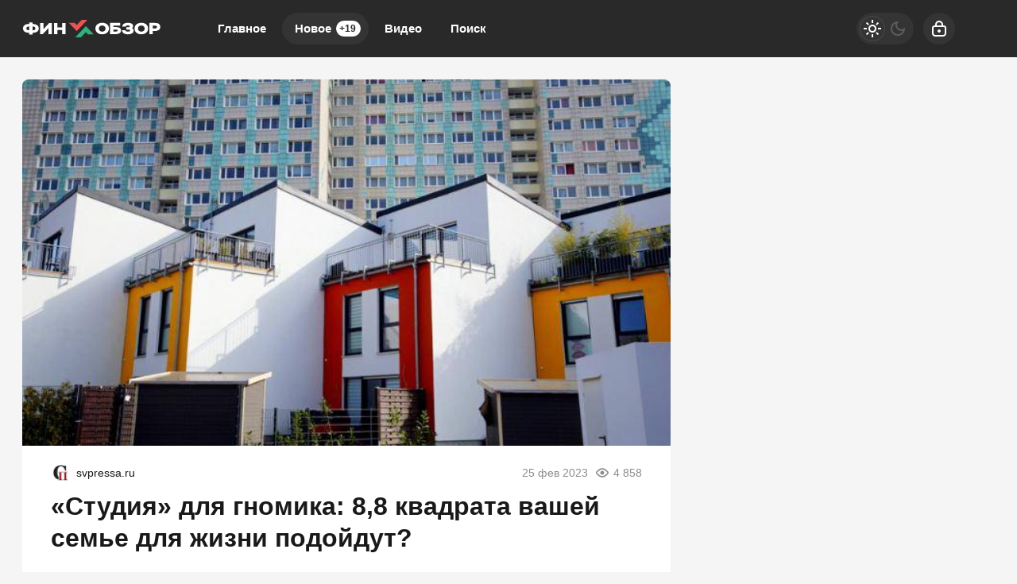

--- FILE ---
content_type: text/html; charset=utf-8
request_url: https://finobzor.ru/124339-studija-dlja-gnomika-88-kvadrata-vashej-seme-dlja-zhizni-podojdut.html
body_size: 21433
content:
<!DOCTYPE html>
<html prefix="og:http://ogp.me/ns# article:http://ogp.me/ns/article#" lang="ru" class="load">
<head>
<title>«Студия» для гномика: 8,8 квадрата вашей семье для жизни подойдут?</title>
<meta charset="utf-8">
<meta name="title" content="«Студия» для гномика: 8,8 квадрата вашей семье для жизни подойдут?">
<meta name="description" content="Цены на квартиры продолжают падать, но нас хотят убедить в обратном">
<meta name="keywords" content="квартиры, продолжают, падать, хотят, убедить, обратном">
<meta name="generator" content="DataLife Engine (https://dle-news.ru)">
<link rel="canonical" href="https://finobzor.ru/124339-studija-dlja-gnomika-88-kvadrata-vashej-seme-dlja-zhizni-podojdut.html">
<link rel="alternate" type="application/rss+xml" title="ФИНОБЗОР RSS" href="https://finobzor.ru/rss.xml">
<link rel="search" type="application/opensearchdescription+xml" title="ФИНОБЗОР" href="https://finobzor.ru/index.php?do=opensearch">
<link rel="preconnect" href="https://finobzor.ru/" fetchpriority="high">
<meta property="twitter:title" content="«Студия» для гномика: 8,8 квадрата вашей семье для жизни подойдут?">
<meta property="twitter:url" content="https://finobzor.ru/124339-studija-dlja-gnomika-88-kvadrata-vashej-seme-dlja-zhizni-podojdut.html">
<meta property="twitter:card" content="summary_large_image">
<meta property="twitter:image" content="https://finobzor.ru/uploads/posts/2023-02/1677324271_l-363536.jpg">
<meta property="twitter:description" content="Цены на квартиры продолжают падать, но нас хотят убедить в обратном">
<meta property="og:type" content="article">
<meta property="og:site_name" content="ФИНОБЗОР">
<meta property="og:title" content="«Студия» для гномика: 8,8 квадрата вашей семье для жизни подойдут?">
<meta property="og:url" content="https://finobzor.ru/124339-studija-dlja-gnomika-88-kvadrata-vashej-seme-dlja-zhizni-podojdut.html">
<meta property="og:image" content="https://finobzor.ru/uploads/posts/2023-02/1677324271_l-363536.jpg">
<meta property="og:description" content="Цены на квартиры продолжают падать, но нас хотят убедить в обратном">
<meta name="HandheldFriendly" content="true">
<meta name="format-detection" content="telephone=no">
<meta name="viewport" content="initial-scale=1.0, width=device-width">
<meta name="apple-mobile-web-app-capable" content="yes">
<meta name="apple-mobile-web-app-status-bar-style" content="default">
<meta name="mobile-web-app-capable" content="yes">

<meta name="robots" content="max-image-preview:large">
<meta property="og:type" content="article">



<link rel="manifest" href="/manifest.json">

<link rel="shortcut icon" href="/templates/finobzor/brand/favicon/favicon.ico">
<link rel="apple-touch-icon" sizes="180x180" href="/templates/finobzor/brand/favicon/apple-touch-icon.png">
<link rel="icon" type="image/svg+xml" href="/templates/finobzor/brand/favicon/favicon.svg">
<link rel="icon" type="image/png" sizes="64x64" href="/templates/finobzor/brand/favicon/f64.png">
<link rel="icon" type="image/png" sizes="32x32" href="/templates/finobzor/brand/favicon/f32.png">
<link rel="icon" type="image/png" sizes="16x16" href="/templates/finobzor/brand/favicon/f16.png">



<link rel="preload" as="script" href="/templates/finobzor/js/darkmod.js?v=0ynm0">
<link rel="preload" as="script" href="/engine/classes/js/jquery3.js?v=0ynm0">

<link rel="preload" as="style" href="/templates/finobzor/brand/config.css?v=0ynm0">
<link rel="preload" as="style" href="/templates/finobzor/css/sys.css?v=0ynm0">
<link rel="preload" as="style" href="/templates/finobzor/css/style.css?v=0ynm0">


<link rel="preload" as="style" href="/templates/finobzor/css/text.css?v=0ynm0">
<link rel="preload" as="style" href="/templates/finobzor/css/fullstory.css?v=0ynm0">


<link href="/templates/finobzor/brand/config.css?v=0ynm0" type="text/css" rel="stylesheet" media="all">
<link href="/templates/finobzor/css/sys.css?v=0ynm0" type="text/css" rel="stylesheet" media="all">
<link href="/templates/finobzor/css/style.css?v=0ynm0" type="text/css" rel="stylesheet" media="all">


<link href="/templates/finobzor/css/short.css?v=0ynm0" type="text/css" rel="stylesheet" media="all">


<link href="/templates/finobzor/css/fullstory.css?v=0ynm0" type="text/css" rel="stylesheet" media="all">
<link href="/templates/finobzor/css/text.css?v=0ynm0" type="text/css" rel="stylesheet" media="all">




<link href="/templates/finobzor/css/uidialog.css?v=0ynm0" type="text/css" rel="stylesheet" media="all">

<link href="/templates/finobzor/css/login.css?v=0ynm0" type="text/css" rel="stylesheet" media="all">





<script src="/templates/finobzor/js/darkmod.js?v=0ynm0"></script>

<script src="https://yandex.ru/ads/system/header-bidding.js" async></script>
<script>
var adfoxBiddersMap = {
	"criteo": "868479",
	"myTarget": "852107",
	"betweenDigital": "852109",
	"adriver": "1366846"
};
var adUnits = [
	{
		"code": "adfox_desktop_3",
		"bids": [
			{
				"bidder": "criteo",
				"params": {
					"placementId": "1516431"
				}
			},
			{
				"bidder": "myTarget",
				"params": {
					"placementId": "327863"
				}
			},
			{
				"bidder": "betweenDigital",
				"params": {
					"placementId": "2721229"
				}
			},
			{
				"bidder": "adriver",
				"params": {
					"placementId": "74:finobzor_300x600"
				}
			}
		],
		"sizes": [
			[
				300,
				600
			]
		]
	}
];
var userTimeout = 1000;
window.YaHeaderBiddingSettings = {
	biddersMap: adfoxBiddersMap,
	adUnits: adUnits,
	timeout: userTimeout
};
</script>


<script>window.yaContextCb=window.yaContextCb||[]</script>
<script src="https://yandex.ru/ads/system/context.js" async></script>


<script>
	var isElementVisible = function (id) {
	target = document.querySelector('#' + id);

		// Все позиции элемента
		var targetPosition = {
			top: window.pageYOffset + target.getBoundingClientRect().top,
			left: window.pageXOffset + target.getBoundingClientRect().left,
			right: window.pageXOffset + target.getBoundingClientRect().right,
			bottom: window.pageYOffset + target.getBoundingClientRect().bottom
			},
			// Получаем позиции окна
			windowPosition = {
			top: window.pageYOffset,
			left: window.pageXOffset,
			right: window.pageXOffset + document.documentElement.clientWidth,
			bottom: window.pageYOffset + document.documentElement.clientHeight
			};

		if (targetPosition.bottom > windowPosition.top && // Если позиция нижней части элемента больше позиции верхней чайти окна, то элемент виден сверху
			targetPosition.top < windowPosition.bottom && // Если позиция верхней части элемента меньше позиции нижней чайти окна, то элемент виден снизу
			targetPosition.right > windowPosition.left && // Если позиция правой стороны элемента больше позиции левой части окна, то элемент виден слева
			targetPosition.left < windowPosition.right) { // Если позиция левой стороны элемента меньше позиции правой чайти окна, то элемент виден справа
			// Если элемент полностью видно, то запускаем следующий код

			return true 
		} else {

			return false
		};
	};
</script>

</head>

<body>
	 
<header id="header" class="header">
	<div class="wrp">
		<button class="h-burger" id="o-menu" aria-label="Меню" style="display:none;">
			<span class="iswap">
				<svg width="24" height="24" class="ic iswap-ic"><path d="M3 4V6H21V4H3ZM3 13H21V11H3V13ZM3 20H21V18H3V20Z"/></svg>
				<svg width="24" height="24" class="ic iswap-close"><use xlink:href="#ic-close"></use></svg>
			</span>
		</button>
		<div class="h-first"><a class="logo" href="/" title="Финобзор" aria-label="Финобзор">
    <svg width="174" height="32" viewBox="0 0 174 32" xmlns="http://www.w3.org/2000/svg">
        <path d="M13 10.2V8.34H8.73V10.2C4.94 10.1 0.92 11.48 1 15.78C0.91 19.98 5.04 21.32 8.72 21.23V23.39H12.99V21.23C16.84 21.3 20.83 20.05 20.74 15.7C20.83 11.59 16.6 10.13 12.99 10.21L13 10.2ZM8.72 18.13H8.58C6.92 18.16 5.13 17.5 5.13 15.71C5.14 13.9 7.03 13.24 8.72 13.31V18.12V18.13ZM13 18.13V13.32C14.71 13.25 16.58 13.88 16.59 15.72C16.59 17.57 14.7 18.2 13 18.14V18.13ZM26.65 16.79V8.88H22.38V23.02H25.73L33.1 15.25V23.02H37.37V8.88H34.02L26.65 16.79ZM50.27 14.38H44.2V8.88H39.93V23.02H44.2V17.69H50.27V23.02H54.54V8.88H50.27V14.37V14.38ZM93.15 12.11C91.71 14.17 91.7 17.65 93.11 19.74C94.7 22.17 97.5 23.17 100.54 23.17C103.63 23.17 106.48 22.12 108.11 19.66C109.54 17.56 109.55 14.12 108.1 12.05C105.12 7.5 96.1 7.55 93.15 12.11ZM100.64 19.75C97.39 19.89 95.54 16.88 96.86 14.11C97.14 13.53 97.59 13.04 98.21 12.66C99.22 11.97 101.46 11.91 102.6 12.45C103.6 12.88 104.27 13.68 104.6 14.64C105.49 17.27 103.61 19.89 100.64 19.74V19.75ZM116.56 14.1C115.88 14.11 115.25 14.12 114.69 14.1V12.22H123.33V8.86H110.41V23H117.28C119.55 22.97 122.34 22.6 123.7 20.58C124.47 19.53 124.56 17.24 123.84 16.12C122.5 13.99 119.22 14.05 116.55 14.1H116.56ZM119.89 19.05C119.35 19.61 118.42 19.64 117.67 19.67H117.58H114.7V17.19H117.74C117.84 17.19 117.94 17.19 118.03 17.2C118.73 17.22 119.49 17.24 119.94 17.76C120.2 18.08 120.16 18.76 119.88 19.05H119.89ZM138.02 15.3C140.4 13.84 139.88 10.75 137.51 9.61C135.57 8.61 133.13 8.55 131.02 8.85C128.44 9.18 125.89 10.72 125.86 13.54H129.95C130.22 11.73 133.67 11.78 134.93 12.47C135.57 12.85 135.34 13.81 134.71 14.07C134.24 14.3 133.69 14.33 133.12 14.34H130.95V17.28C131.25 17.29 131.65 17.28 132.09 17.28C133.17 17.26 134.48 17.24 135.18 17.5C136.28 17.86 136.07 19.16 135.04 19.47C133.48 19.98 130.08 20.03 129.56 18.06H125.5C125.8 21.91 129.58 23.22 133.01 23.17C135.42 23.14 138.19 22.69 139.61 20.68C140.38 19.59 140.34 17.84 139.74 16.67C139.44 16.07 138.88 15.62 138.04 15.31L138.02 15.3ZM142.41 12.11C140.97 14.17 140.96 17.65 142.37 19.74C143.96 22.17 146.76 23.17 149.8 23.17C152.89 23.17 155.74 22.12 157.37 19.66C158.8 17.56 158.81 14.12 157.36 12.05C154.38 7.5 145.36 7.55 142.41 12.11ZM149.9 19.75C146.65 19.89 144.8 16.88 146.12 14.11C146.4 13.53 146.85 13.04 147.47 12.66C148.48 11.97 150.71 11.91 151.86 12.45C152.86 12.88 153.52 13.68 153.86 14.64C154.75 17.27 152.87 19.89 149.9 19.74V19.75ZM172.88 10.89C171.52 9.2 169.34 8.9 167.09 8.86H160.08V23H164.36V19.02C164.58 19.02 164.81 19.02 165.04 19.02C166.79 19.03 168.98 19.05 170.4 18.46C172.47 17.7 173.75 16.14 173.73 13.87C173.73 12.61 173.45 11.61 172.88 10.88V10.89ZM168.84 15.31C168.38 15.64 167.74 15.81 166.93 15.81H164.36V12.22C164.65 12.23 165.03 12.22 165.45 12.22C166.71 12.2 168.33 12.17 168.93 12.64C169.8 13.2 169.69 14.78 168.85 15.32L168.84 15.31Z" fill="white"/>
        <path d="M74.76 5L68.56 11.55L65.92 8.76H58.73L68.56 19.15L81.94 5H74.76Z" fill="#EB5353"/>
        <path d="M73.88 27L80.08 20.45L82.72 23.24H89.91L80.08 12.85L66.69 27H73.88Z" fill="#35AE7C"/>
    </svg>
</a></div>
		
		<div id="h-menu" class="h-menu" style="display:none;">
			<div class="h-menu-tools">
				<form class="qsearch" method="post">
	<div class="qsearch-field">
		<input id="qsearch-input" class="qsearch-field-input" name="story" type="search" placeholder="Поиск по сайту..." autocomplete="off">
		<button class="qsearch-field-btn" type="submit" title="Найти" aria-label="Найти">
			<svg width="24" height="24" class="ic"><path d="M11 3C6.58172 3 3 6.58172 3 11C3 15.4183 6.58172 19 11 19C12.8487 19 14.551 18.3729 15.9056 17.3199L20 21.4142L21.4142 20L17.3199 15.9056C18.3729 14.551 19 12.8487 19 11C19 6.58172 15.4183 3 11 3ZM5 11C5 7.68629 7.68629 5 11 5C14.3137 5 17 7.68629 17 11C17 14.3137 14.3137 17 11 17C7.68629 17 5 14.3137 5 11Z"/></svg>
		</button>
		<i class="qsearch-field-line"></i>
	</div>
	<button class="qsearch-close" id="x-search" title="Закрыть поиск" aria-label="Закрыть поиск">
		<svg width="24" height="24" class="ic"><use xlink:href="#ic-close"></use></svg>
	</button>
	<input type="hidden" name="do" value="search" autocomplete="off">
	<input type="hidden" name="subaction" value="search" autocomplete="off">
</form>
				
			</div>
			<div class="h-menu-over dark">
				<nav class="h-menu-links">
					<a href="/" title="Главное">Главное</a>
					<a class="active" href="/new/" title="Новости">Новое<i class="badge">+19</i></a>
					<a href="/video/" title="Видео">Видео<i class="badge"></i></a>
					<a class="h-menu-search" id="o-search" href="/index.php?do=search" title="Поиск">Поиск</a>
				</nav>
				<div class="h-menu-add" style="display: none;"><a class="btn btn-tone btn-lg" href="/addnews.html">Добавить новость</a></div>
				<nav class="h-menu-sublinks" style="display: none;"><a href="https://vomedia.ru/12-finobzor.html" target="_blank">Реклама</a>
<a href="/index.php?do=feedback" target="_self">Контакты</a>
<a href="/about.html" target="_self">Об издании</a>
<a href="/rules.html" target="_self">Правила</a></nav>
				<div class="h-menu-soc" style="display: none;">
					<nav class="social-links">
	<a href="https://t.me/finobzor_ru" target="_blank" rel="nofollow noopener noreferrer" class="soc_tl" title="Telegram" aria-label="Телеграм"><svg width="32" height="32"><use xlink:href="#ic-telegram"></use></svg></a>
	<a href="https://ok.ru/finobzor" target="_blank" rel="nofollow noopener noreferrer" class="soc_ok" title="Одноклассники" aria-label="Одноклассники"><svg width="32" height="32"><use xlink:href="#ic-ok"></use></svg></a>
	<a href="https://vk.com/finobozrenie" target="_blank" rel="nofollow noopener noreferrer" class="soc_vk" title="VK" aria-label="VK"><svg width="32" height="32"><use xlink:href="#ic-vk"></use></svg></a>
	<a href="https://dzen.ru/finobzor.ru" target="_blank" rel="nofollow noopener noreferrer" class="soc_dzen" title="Дзен" aria-label="Дзен"><svg width="32" height="32"><use xlink:href="#ic-dzen"></use></svg></a>
</nav>
				</div>
				
			</div>
		</div>
		
		<div class="h-tools">
			<button class="h-darkmod" aria-label="Светлая / Темная версия" id="mod-toggle">
				<span class="h-darkmod-in">
					<svg class="ic mod-light" width="24" height="24" viewBox="0 0 24 24" xmlns="http://www.w3.org/2000/svg">
						<path d="M12 15C12.8333 15 13.5417 14.7083 14.125 14.125C14.7083 13.5417 15 12.8333 15 12C15 11.1667 14.7083 10.4583 14.125 9.875C13.5417 9.29167 12.8333 9 12 9C11.1667 9 10.4583 9.29167 9.875 9.875C9.29167 10.4583 9 11.1667 9 12C9 12.8333 9.29167 13.5417 9.875 14.125C10.4583 14.7083 11.1667 15 12 15ZM12 17C10.6167 17 9.4375 16.5125 8.4625 15.5375C7.4875 14.5625 7 13.3833 7 12C7 10.6167 7.4875 9.4375 8.4625 8.4625C9.4375 7.4875 10.6167 7 12 7C13.3833 7 14.5625 7.4875 15.5375 8.4625C16.5125 9.4375 17 10.6167 17 12C17 13.3833 16.5125 14.5625 15.5375 15.5375C14.5625 16.5125 13.3833 17 12 17ZM5 13H1V11H5V13ZM23 13H19V11H23V13ZM11 5V1H13V5H11ZM11 23V19H13V23H11ZM6.4 7.75L3.875 5.325L5.3 3.85L7.7 6.35L6.4 7.75ZM18.7 20.15L16.275 17.625L17.6 16.25L20.125 18.675L18.7 20.15ZM16.25 6.4L18.675 3.875L20.15 5.3L17.65 7.7L16.25 6.4ZM3.85 18.7L6.375 16.275L7.75 17.6L5.325 20.125L3.85 18.7Z" />
					</svg>
					<svg class="ic mod-dark" width="24" height="24" viewBox="0 0 24 24" xmlns="http://www.w3.org/2000/svg">
						<path d="M12 21C9.5 21 7.375 20.125 5.625 18.375C3.875 16.625 3 14.5 3 12C3 9.5 3.875 7.375 5.625 5.625C7.375 3.875 9.5 3 12 3C12.2333 3 12.4625 3.00833 12.6875 3.025C12.9125 3.04167 13.1333 3.06667 13.35 3.1C12.6667 3.58333 12.1208 4.2125 11.7125 4.9875C11.3042 5.7625 11.1 6.6 11.1 7.5C11.1 9 11.625 10.275 12.675 11.325C13.725 12.375 15 12.9 16.5 12.9C17.4167 12.9 18.2583 12.6958 19.025 12.2875C19.7917 11.8792 20.4167 11.3333 20.9 10.65C20.9333 10.8667 20.9583 11.0875 20.975 11.3125C20.9917 11.5375 21 11.7667 21 12C21 14.5 20.125 16.625 18.375 18.375C16.625 20.125 14.5 21 12 21ZM12 19C13.4667 19 14.7833 18.5958 15.95 17.7875C17.1167 16.9792 17.9667 15.925 18.5 14.625C18.1667 14.7083 17.8333 14.775 17.5 14.825C17.1667 14.875 16.8333 14.9 16.5 14.9C14.45 14.9 12.7042 14.1792 11.2625 12.7375C9.82083 11.2958 9.1 9.55 9.1 7.5C9.1 7.16667 9.125 6.83333 9.175 6.5C9.225 6.16667 9.29167 5.83333 9.375 5.5C8.075 6.03333 7.02083 6.88333 6.2125 8.05C5.40417 9.21667 5 10.5333 5 12C5 13.9333 5.68333 15.5833 7.05 16.95C8.41667 18.3167 10.0667 19 12 19Z" />
					</svg>
				</span>
			</button>
			
			<button class="h-login" id="login-btn" aria-label="Войти">
				<svg class="ic" width="24" height="24" viewBox="0 0 24 24" xmlns="http://www.w3.org/2000/svg"><path d="M12 13C10.9 13 10 13.9 10 15C10 16.1 10.9 17 12 17C13.1 17 14 16.1 14 15C14 13.9 13.1 13 12 13ZM20.92 10.67C20.83 10.01 20.63 9.39 20.12 8.88C19.61 8.37 18.98 8.17 18.33 8.08C17.95 8.03 17.5 8.01 17 8V7C17 4.24 14.76 2 12 2C9.24 2 7 4.24 7 7V8C6.5 8.01 6.06 8.03 5.67 8.08C5.01 8.17 4.39 8.37 3.88 8.88C3.37 9.39 3.17 10.02 3.08 10.67C3 11.28 3 12.05 3 12.93V15.07C3 16.42 3 17.54 3.12 18.43C3.24 19.36 3.52 20.18 4.17 20.83C4.83 21.49 5.65 21.76 6.57 21.88C7.45 22 8.57 22 9.92 22H14.06C15.41 22 16.53 22 17.41 21.88C18.34 21.76 19.16 21.48 19.81 20.83C20.47 20.17 20.74 19.35 20.86 18.43C20.98 17.55 20.98 16.43 20.98 15.08V12.94C20.98 12.05 20.98 11.29 20.9 10.68L20.92 10.67ZM9 7C9 5.34 10.34 4 12 4C13.66 4 15 5.34 15 7V8H9V7ZM19 15C19 16.44 19 17.42 18.9 18.16C18.81 18.87 18.64 19.19 18.42 19.42C18.2 19.65 17.87 19.81 17.16 19.9C16.43 20 15.44 20 14 20H10C8.56 20 7.58 20 6.84 19.9C6.13 19.81 5.81 19.64 5.58 19.42C5.36 19.2 5.19 18.87 5.1 18.16C5 17.43 5 16.44 5 15V13C5 12.03 5 11.4 5.06 10.94C5.12 10.51 5.21 10.37 5.29 10.29C5.37 10.21 5.5 10.12 5.94 10.06C6.4 10 7.03 10 8 10H16C16.97 10 17.6 10 18.06 10.06C18.49 10.12 18.63 10.21 18.71 10.29C18.79 10.37 18.88 10.5 18.94 10.94C19 11.4 19 12.03 19 13V15Z"/></svg>
			</button>
			
			
		</div>
	</div>
</header>


	
	<main id="page" class="page-content">
	
	

	
	<div class="str wrp wrpcont">
	<div class="str-cont grid-sm g-sm-c2">
		
		<article id="full-story" class="cbox full-story" data-id="124339">
			
			<div class="full-story-media story-img">
				<div class="fit-cover">
					
					<img src="/uploads/posts/2023-02/1677324271_l-363536.jpg" width="430" height="280" alt="«Студия» для гномика: 8,8 квадрата вашей семье для жизни подойдут?" title="«Студия» для гномика: 8,8 квадрата вашей семье для жизни подойдут?" fetchpriority="high" decoding="async">
				</div>
				
			</div>
			
			<div class="full-meta">
				<div class="source">
					<a href="/user/svpressaru" rel="nofollow" title="svpressaru" class="source-logo">
						<img src="//politobzor.net/uploads/fotos/foto_160082.jpg" alt="svpressaru" width="24" height="24" loading="lazy">
					</a>
					<a class="source-site" href="/source/svpressa.ru/" rel="nofollow noreferrer"><span class="truncate">svpressa.ru</span></a>
				</div>
				<time class="meta meta-time" datetime="2023-02-25T14:23">25 фев 2023</time>
				<span class="meta meta-views"><svg width="20" height="20" class="ic"><use xlink:href="#ic-view"></use></svg>4 858</span>
			</div>
			
			<h1 class="heading">
				
				<a href="https://finobzor.ru/show-124339-studija-dlja-gnomika-88-kvadrata-vashej-seme-dlja-zhizni-podojdut.html"
					target="_blank">«Студия» для гномика: 8,8 квадрата вашей семье для жизни подойдут?</a>
				
			</h1>
			<div class="full-story-text text">
				
				<meta property="og:type" content="article">
				<meta property="og:title" content="«Студия» для гномика: 8,8 квадрата вашей семье для жизни подойдут?">
				<meta property="og:url" content="https://finobzor.ru/124339-studija-dlja-gnomika-88-kvadrata-vashej-seme-dlja-zhizni-podojdut.html" />
				<meta property="article:author" content="svpressaru">
				<meta property="article:section" content="Новое">
				<meta property="article:tag" content="Группа - гость">
				<meta property="article:published_time" content="2023-02-25T14:23:17+0300">
				<meta itemprop="datePublished" content="2023-02-25T14:23:17+0300" />
				<meta itemprop="identifier" content="124339">
				
				Цены на квартиры продолжают падать, но нас хотят убедить в обратном...
			</div>
			<div class="full-story-readmore"><a class="btn btn-fill btn-lg btn-block" href="https://finobzor.ru/show-124339-studija-dlja-gnomika-88-kvadrata-vashej-seme-dlja-zhizni-podojdut.html" rel="nofollow" target="_blank">Читать
			полностью</a></div>
			
			
			
			
			
			<div class="block-ad-fullstory"><!-- Yandex.RTB R-A-216486-11 -->
<div id="yandex_rtb_R-A-216486-11"></div>
<script>
window.yaContextCb.push(() => {
    Ya.Context.AdvManager.render({
        "blockId": "R-A-216486-11",
        "renderTo": "yandex_rtb_R-A-216486-11"
    })
})
</script></div>
			

			
			<div class="full-story-foot cv-auto">
				
<div class="share">
	<a class="fbtn share-btn share-tg" href="https://t.me/share/url?url=https://finobzor.ru/124339-studija-dlja-gnomika-88-kvadrata-vashej-seme-dlja-zhizni-podojdut.html&amp;text=«Студия» для гномика: 8,8 квадрата вашей семье для жизни подойдут?" target="_blank" rel="noopener nofollow" title="Поделиться в Телеграм" aria-label="Поделиться в Телеграм" onclick="minWin(this.href); return false;" role="button"><svg width="32" height="32" class="ic"><use xlink:href="#ic-telegram"></use></svg></a>
	<a class="fbtn share-btn share-vk" href="https://vk.com/share.php?url=https://finobzor.ru/124339-studija-dlja-gnomika-88-kvadrata-vashej-seme-dlja-zhizni-podojdut.html&title=«Студия» для гномика: 8,8 квадрата вашей семье для жизни подойдут?" target="_blank" rel="noopener nofollow" title="Поделиться в VK" aria-label="Поделиться в VK" onclick="minWin(this.href); return false;" role="button"><svg width="32" height="32" class="ic"><use xlink:href="#ic-vk"></use></svg></a>
	<a class="fbtn share-btn share-ok" href="https://connect.ok.ru/offer?url=https://finobzor.ru/124339-studija-dlja-gnomika-88-kvadrata-vashej-seme-dlja-zhizni-podojdut.html&title=«Студия» для гномика: 8,8 квадрата вашей семье для жизни подойдут?" target="_blank" rel="noopener nofollow" title="Поделиться в Одноклассниках" aria-label="Поделиться в Одноклассниках" onclick="minWin(this.href); return false;" role="button"><svg width="32" height="32" class="ic"><use xlink:href="#ic-ok"></use></svg></a>
</div>

				
			</div>
			 <div class="channels">
	<div class="channels-info">
		<div class="channels-info-title title">Наши новостные каналы</div>
		<p class="channels-info-text">Подписывайтесь и будьте в курсе свежих новостей и важнейших событиях дня.</p>
	</div>
	<div class="channels-links">
		<a href="https://vk.com/finobozrenie" rel="nofollow noreferrer" target="_blank">
			<svg xmlns="http://www.w3.org/2000/svg" width="32" height="32" viewBox="0 0 32 32"><path d="M32 16C32 7.16344 24.8366 0 16 0C7.16344 0 0 7.16344 0 16C0 24.8366 7.16344 32 16 32C24.8366 32 32 24.8366 32 16Z" fill="#0277FF"/><path d="M17.1495 21.3333C11.0754 21.3333 7.61125 17.329 7.4668 10.6666H10.5088C10.6088 15.5566 12.8545 17.6282 14.6285 18.0555V10.6666H17.494V14.8846C19.2483 14.703 21.0915 12.781 21.7137 10.6666H24.5779C24.343 11.7633 23.8753 12.8016 23.2041 13.7166C22.5328 14.6315 21.6724 15.4034 20.6767 15.9839C21.7884 16.5139 22.7705 17.2648 23.558 18.1869C24.3455 19.1091 24.9203 20.1815 25.2446 21.3333H22.0915C21.8008 20.3331 21.2094 19.4378 20.3914 18.7596C19.5735 18.0814 18.5655 17.6506 17.494 17.5213V21.3333H17.1495Z" fill="white"/></svg>
			<span>ВКонтакте</span>
		</a>
		<a href="https://dzen.ru/finobzor.ru" rel="nofollow noreferrer" target="_blank">
			<svg xmlns="http://www.w3.org/2000/svg" width="32" height="32" viewBox="0 0 32 32"><path fill="currentColor" d="m19.09,19.09c-2.52,2.59-2.7,5.83-2.91,12.91,6.61,0,11.17-.02,13.52-2.31,2.29-2.35,2.31-7.13,2.31-13.52-7.09.23-10.32.4-12.91,2.91ZM0,16.17c0,6.39.02,11.17,2.31,13.52,2.35,2.29,6.91,2.31,13.52,2.31-.23-7.09-.4-10.32-2.91-12.91-2.59-2.51-5.83-2.7-12.91-2.91ZM15.83,0C9.23,0,4.66.02,2.31,2.31.02,4.66,0,9.44,0,15.83c7.09-.23,10.32-.4,12.91-2.91,2.52-2.59,2.7-5.83,2.91-12.91Zm3.26,12.91c-2.52-2.59-2.7-5.83-2.91-12.91,6.61,0,11.17.02,13.52,2.31,2.29,2.35,2.31,7.13,2.31,13.52-7.09-.23-10.32-.4-12.91-2.91Z"/></svg>
			<span>Дзен</span>
		</a>
		<a href="https://ok.ru/finobzor" rel="nofollow noreferrer" target="_blank">
			<svg fill="none" width="120" height="120" viewBox="0 0 120 120" xmlns="http://www.w3.org/2000/svg"><path d="M120 60C120 93.1371 93.1371 120 60 120C26.8629 120 0 93.1371 0 60C0 26.8629 26.8629 0 60 0C93.1371 0 120 26.8629 120 60Z" fill="#ED812B"/><path d="M67.2847 75.8688C70.9635 75.0229 74.4778 73.5528 77.6718 71.5228C80.0781 69.8952 80.7244 66.6051 79.1144 64.1725C77.5679 61.8332 74.4864 61.1273 72.0887 62.5595C64.7313 67.2118 55.3829 67.2118 48.0255 62.5595C45.5816 61.0019 42.3559 61.7428 40.8122 64.2075C40.8122 64.2133 40.8122 64.2191 40.8065 64.222C39.2657 66.6926 39.9986 69.9565 42.4424 71.514L42.4482 71.5199C45.6364 73.547 49.1478 75.02 52.8237 75.86L42.8262 85.9667C40.7863 87.9939 40.7488 91.3044 42.7454 93.3666L42.8319 93.4541C43.8245 94.4866 45.169 95 46.5078 95C47.8495 95 49.1911 94.4866 50.1865 93.4541L60.0571 83.5254L69.8786 93.4599C71.956 95.4871 75.2741 95.4317 77.2822 93.3287C79.2385 91.2782 79.2385 88.026 77.2822 85.9784L67.2847 75.8688ZM60.0571 61.1332C69.9248 61.1215 77.917 53.042 77.9314 43.0695C77.9314 33.1087 69.9103 25 60.0571 25C50.2038 25 42.1828 33.1087 42.1828 43.0753C42.1972 53.0508 50.1923 61.1303 60.0571 61.1361V61.1332ZM60.0571 35.5909C64.1427 35.5967 67.4521 38.9452 67.455 43.0724C67.455 47.2026 64.1427 50.5481 60.0571 50.554C55.9744 50.5481 52.665 47.2055 52.6563 43.0753C52.6621 38.9422 55.9744 35.5967 60.0571 35.5879V35.5909Z" fill="white"/></svg>
			<span>Одноклассники</span>
		</a>
	</div>
</div>
		</article>
		
		<div class="cbox comments cv-auto"><!-- Tolstoy Comments Init -->
<script type="text/javascript">!(function(w,d,s,l,x){w[l]=w[l]||[];w[l].t=w[l].t||new Date().getTime();var f=d.getElementsByTagName(s)[0],j=d.createElement(s);j.async=!0;j.src='//web.tolstoycomments.com/sitejs/app.js?i='+l+'&x='+x+'&t='+w[l].t;f.parentNode.insertBefore(j,f);})(window,document,'script','tolstoycomments','5729');</script>
<!-- /Tolstoy Comments Init -->

<!-- Tolstoy Comments Widget -->
<div class="tolstoycomments-feed"></div>
<script type="text/javascript">
	window['tolstoycomments'] = window['tolstoycomments'] || [];
	window['tolstoycomments'].push({
		action: 'init',
		values: {
			visible: true
		}
	});
</script>
<!-- /Tolstoy Comments Widget --></div>
		<div class="sep-title cv-auto"><span>Рекомендуем для вас</span></div>
		<div class="cv-auto"><!-- Yandex Native Ads C-A-216486-14 -->
<div id="id-C-A-216486-14"></div>
<script>window.yaContextCb.push(()=>{
  Ya.Context.AdvManager.renderWidget({
    renderTo: 'id-C-A-216486-14',
    blockId: 'C-A-216486-14',
    darkTheme: localStorage.getItem('theme') === 'dark' || (localStorage.getItem('theme') == null && window.matchMedia("(prefers-color-scheme: dark)").matches) ? true : false
  })
})</script></div>
		
		<article class="post cbox item g-item cv-auto" data-id="139808">
	<figure class="post-img fit-cover">
		<img src="/uploads/mini/shortstory/f01/6350199f6b56097b702c48c2602d1.webp" width="430" height="280" title="«Орешник» одним ударом «декоммунизировал» крупнейшее на Украине газовое хранилище" alt="«Орешник» одним ударом «декоммунизировал» крупнейшее на Украине газовое хранилище" loading="lazy" fetchpriority="low" decoding="async">
	</figure>
	<h2 class="title">
		
		<a class="item-link" href="https://finobzor.ru/139808-oreshnik-odnim-udarom-dekommuniziroval-krupnejshee-na-ukraine-gazovoe-hranilische.html">«Орешник» одним ударом «декоммунизировал» крупнейшее на Украине газовое хранилище</a>
	</h2>
	
	<div class="post-text">Для экстраординарного по значимости объекта нужны и экстраординарные средства поражения....</div>
	<div class="post-meta">
		<div class="source">
			<a href="/user/Николай Грицай" rel="nofollow" title="Николай Грицай" class="source-logo">
				<img src="//politobzor.net/uploads/fotos/foto_161697.jpg" alt="Николай Грицай" width="20" height="20" loading="lazy">
			</a>
			<a class="source-site" href="/source/finobzor.ru/" rel="nofollow noreferrer"><span class="truncate">finobzor.ru</span></a>
		</div>
		<time class="meta meta-time" datetime="2026-01-09T08:35">9 янв 2026</time>
		<a href="https://finobzor.ru/139808-oreshnik-odnim-udarom-dekommuniziroval-krupnejshee-na-ukraine-gazovoe-hranilische.html" class="meta meta-views"><svg width="20" height="20" class="ic"><use xlink:href="#ic-view"></use></svg>25 305</a>
	</div>
</article><article class="post cbox item g-item cv-auto" data-id="139833">
	<figure class="post-img fit-cover">
		<img src="/uploads/mini/shortstory/0a2/43994fbd94aaa7dc3a9ad42b9cb49.webp" width="430" height="280" title="«Сгорели в порту»: на Украине закончились запчасти для энергосистемы" alt="«Сгорели в порту»: на Украине закончились запчасти для энергосистемы" loading="lazy" fetchpriority="low" decoding="async">
	</figure>
	<h2 class="title">
		
		<a class="item-link" href="https://finobzor.ru/139833-sgoreli-v-portu-na-ukraine-zakonchilis-zapchasti-dlja-jenergosistemy.html">«Сгорели в порту»: на Украине закончились запчасти для энергосистемы</a>
	</h2>
	
	<div class="post-text">Украина утратила не столько энергосистему, сколько возможность ее восстанавливать, даже при помощи Запада....</div>
	<div class="post-meta">
		<div class="source">
			<a href="/user/Николай Грицай" rel="nofollow" title="Николай Грицай" class="source-logo">
				<img src="//politobzor.net/uploads/fotos/foto_161697.jpg" alt="Николай Грицай" width="20" height="20" loading="lazy">
			</a>
			<a class="source-site" href="/source/finobzor.ru/" rel="nofollow noreferrer"><span class="truncate">finobzor.ru</span></a>
		</div>
		<time class="meta meta-time" datetime="2026-01-11T09:34">11 янв 2026</time>
		<a href="https://finobzor.ru/139833-sgoreli-v-portu-na-ukraine-zakonchilis-zapchasti-dlja-jenergosistemy.html" class="meta meta-views"><svg width="20" height="20" class="ic"><use xlink:href="#ic-view"></use></svg>17 120</a>
	</div>
</article><article class="post cbox item g-item cv-auto" data-id="139815">
	<figure class="post-img fit-cover">
		<img src="/uploads/mini/shortstory/91e/665959fe81d1c13491679f7f95e06.webp" width="430" height="280" title="Без единого выстрела: во Франции и Великобритании миллионы людей остались без электричества" alt="Без единого выстрела: во Франции и Великобритании миллионы людей остались без электричества" loading="lazy" fetchpriority="low" decoding="async">
	</figure>
	<h2 class="title">
		
		<a class="item-link" href="https://finobzor.ru/139815-bez-edinogo-vystrela-vo-francii-i-velikobritanii-milliony-ljudej-ostalis-bez-jelektrichestva.html">Без единого выстрела: во Франции и Великобритании миллионы людей остались без электричества</a>
	</h2>
	
	<div class="post-text">Половину Европы накрыла волна экстренных отключений питания для всех типов потребителей....</div>
	<div class="post-meta">
		<div class="source">
			<a href="/user/Николай Грицай" rel="nofollow" title="Николай Грицай" class="source-logo">
				<img src="//politobzor.net/uploads/fotos/foto_161697.jpg" alt="Николай Грицай" width="20" height="20" loading="lazy">
			</a>
			<a class="source-site" href="/source/finobzor.ru/" rel="nofollow noreferrer"><span class="truncate">finobzor.ru</span></a>
		</div>
		<time class="meta meta-time" datetime="2026-01-09T14:47">9 янв 2026</time>
		<a href="https://finobzor.ru/139815-bez-edinogo-vystrela-vo-francii-i-velikobritanii-milliony-ljudej-ostalis-bez-jelektrichestva.html" class="meta meta-views"><svg width="20" height="20" class="ic"><use xlink:href="#ic-view"></use></svg>15 680</a>
	</div>
</article><article class="post cbox item g-item cv-auto" data-id="139891">
	<figure class="post-img fit-cover">
		<img src="/uploads/mini/shortstory/7f7/4ce9b90af4353ec47c17416381883.webp" width="430" height="280" title="РФ жестко заявила о своих правах на разрабатываемые нефтяные активы в Венесуэле" alt="РФ жестко заявила о своих правах на разрабатываемые нефтяные активы в Венесуэле" loading="lazy" fetchpriority="low" decoding="async">
	</figure>
	<h2 class="title">
		
		<a class="item-link" href="https://finobzor.ru/139891-rf-zhestko-zajavila-o-svoih-pravah-na-razrabatyvaemye-neftjanye-aktivy-v-venesujele.html">РФ жестко заявила о своих правах на разрабатываемые нефтяные активы в Венесуэле</a>
	</h2>
	
	<div class="post-text">Вашингтон пока захватил законного президента республики, но не несметные богатства латиноамериканской страны....</div>
	<div class="post-meta">
		<div class="source">
			<a href="/user/Николай Грицай" rel="nofollow" title="Николай Грицай" class="source-logo">
				<img src="//politobzor.net/uploads/fotos/foto_161697.jpg" alt="Николай Грицай" width="20" height="20" loading="lazy">
			</a>
			<a class="source-site" href="/source/finobzor.ru/" rel="nofollow noreferrer"><span class="truncate">finobzor.ru</span></a>
		</div>
		<time class="meta meta-time" datetime="2026-01-14T10:55">Вчера, 10:55</time>
		<a href="https://finobzor.ru/139891-rf-zhestko-zajavila-o-svoih-pravah-na-razrabatyvaemye-neftjanye-aktivy-v-venesujele.html" class="meta meta-views"><svg width="20" height="20" class="ic"><use xlink:href="#ic-view"></use></svg>15 006</a>
	</div>
</article><article class="post cbox item g-item cv-auto" data-id="139849">
	<figure class="post-img fit-cover">
		<img src="/uploads/mini/shortstory/8cf/8dce45b058ddf8bdb0690a946f93a.webp" width="430" height="280" title="Киев не унимается: ВСУ атаковали сразу три российские нефтегазовые вышки на Каспии" alt="Киев не унимается: ВСУ атаковали сразу три российские нефтегазовые вышки на Каспии" loading="lazy" fetchpriority="low" decoding="async">
	</figure>
	<h2 class="title">
		
		<a class="item-link" href="https://finobzor.ru/139849-kiev-ne-unimaetsja-vsu-atakovali-srazu-tri-rossijskie-neftegazovye-vyshki-na-kaspii.html">Киев не унимается: ВСУ атаковали сразу три российские нефтегазовые вышки на Каспии</a>
	</h2>
	
	<div class="post-text">Вместо ремонта энергосистемы и возрождения промышленности ради сохранения страны, киевский режим продолжает напрашиваться на еще более серьезные ответные удары....</div>
	<div class="post-meta">
		<div class="source">
			<a href="/user/Николай Грицай" rel="nofollow" title="Николай Грицай" class="source-logo">
				<img src="//politobzor.net/uploads/fotos/foto_161697.jpg" alt="Николай Грицай" width="20" height="20" loading="lazy">
			</a>
			<a class="source-site" href="/source/finobzor.ru/" rel="nofollow noreferrer"><span class="truncate">finobzor.ru</span></a>
		</div>
		<time class="meta meta-time" datetime="2026-01-12T11:01">12 янв 2026</time>
		<a href="https://finobzor.ru/139849-kiev-ne-unimaetsja-vsu-atakovali-srazu-tri-rossijskie-neftegazovye-vyshki-na-kaspii.html" class="meta meta-views"><svg width="20" height="20" class="ic"><use xlink:href="#ic-view"></use></svg>13 237</a>
	</div>
</article><article class="post cbox item g-item cv-auto" data-id="139853">
	<figure class="post-img fit-cover">
		<img src="/uploads/mini/shortstory/659/f66cff6b1f5387b024cab23442ca3.webp" width="430" height="280" title="Мороз поставил Европу на колени без войны" alt="Мороз поставил Европу на колени без войны" loading="lazy" fetchpriority="low" decoding="async">
	</figure>
	<h2 class="title">
		
		<a class="item-link" href="https://finobzor.ru/139853-moroz-postavil-evropu-na-koleni-bez-vojny.html">Мороз поставил Европу на колени без войны</a>
	</h2>
	
	<div class="post-text">Но не все страны Старого Света страдают и закрывают, убегают, сокращают и снижают ритм жизни....</div>
	<div class="post-meta">
		<div class="source">
			<a href="/user/Николай Грицай" rel="nofollow" title="Николай Грицай" class="source-logo">
				<img src="//politobzor.net/uploads/fotos/foto_161697.jpg" alt="Николай Грицай" width="20" height="20" loading="lazy">
			</a>
			<a class="source-site" href="/source/finobzor.ru/" rel="nofollow noreferrer"><span class="truncate">finobzor.ru</span></a>
		</div>
		<time class="meta meta-time" datetime="2026-01-12T13:25">12 янв 2026</time>
		<a href="https://finobzor.ru/139853-moroz-postavil-evropu-na-koleni-bez-vojny.html" class="meta meta-views"><svg width="20" height="20" class="ic"><use xlink:href="#ic-view"></use></svg>10 837</a>
	</div>
</article><article class="post cbox item g-item cv-auto" data-id="139830">
	<figure class="post-img fit-cover">
		<img src="/uploads/mini/shortstory/369/8caade40706f00a3a2b81fe558a6a.webp" width="430" height="280" title="Второй день «блэкаута» в Белгороде: что известно на данный момент" alt="Второй день «блэкаута» в Белгороде: что известно на данный момент" loading="lazy" fetchpriority="low" decoding="async">
	</figure>
	<h2 class="title">
		
		<a class="item-link" href="https://finobzor.ru/139830-vtoroj-den-bljekauta-v-belgorode-chto-izvestno-na-dannyj-moment.html">Второй день «блэкаута» в Белгороде: что известно на данный момент</a>
	</h2>
	
	<div class="post-text">Коммунальные службы отважно борются с последствиями мощного удара противника....</div>
	<div class="post-meta">
		<div class="source">
			<a href="/user/Николай Грицай" rel="nofollow" title="Николай Грицай" class="source-logo">
				<img src="//politobzor.net/uploads/fotos/foto_161697.jpg" alt="Николай Грицай" width="20" height="20" loading="lazy">
			</a>
			<a class="source-site" href="/source/finobzor.ru/" rel="nofollow noreferrer"><span class="truncate">finobzor.ru</span></a>
		</div>
		<time class="meta meta-time" datetime="2026-01-10T22:16">10 янв 2026</time>
		<a href="https://finobzor.ru/139830-vtoroj-den-bljekauta-v-belgorode-chto-izvestno-na-dannyj-moment.html" class="meta meta-views"><svg width="20" height="20" class="ic"><use xlink:href="#ic-view"></use></svg>8 933</a>
	</div>
</article><article class="post cbox item g-item cv-auto" data-id="139798">
	<figure class="post-img fit-cover">
		<img src="/uploads/mini/shortstory/591/8d97dc974e5bfd9a3d5df7f7d2eee.webp" width="430" height="280" title="Свет через полтора года: полностью обесточены все ТЭЦ Днепропетровской области" alt="Свет через полтора года: полностью обесточены все ТЭЦ Днепропетровской области" loading="lazy" fetchpriority="low" decoding="async">
	</figure>
	<h2 class="title">
		
		<a class="item-link" href="https://finobzor.ru/139798-svet-cherez-poltora-goda-polnostju-obestocheny-vse-tjec-dnepropetrovskoj-oblasti.html">Свет через полтора года: полностью обесточены все ТЭЦ Днепропетровской области</a>
	</h2>
	
	<div class="post-text">Очередной блэкаут на Украине – ночью русская армия поразила объекты энергетики....</div>
	<div class="post-meta">
		<div class="source">
			<a href="/user/Николай Грицай" rel="nofollow" title="Николай Грицай" class="source-logo">
				<img src="//politobzor.net/uploads/fotos/foto_161697.jpg" alt="Николай Грицай" width="20" height="20" loading="lazy">
			</a>
			<a class="source-site" href="/source/finobzor.ru/" rel="nofollow noreferrer"><span class="truncate">finobzor.ru</span></a>
		</div>
		<time class="meta meta-time" datetime="2026-01-08T10:23">8 янв 2026</time>
		<a href="https://finobzor.ru/139798-svet-cherez-poltora-goda-polnostju-obestocheny-vse-tjec-dnepropetrovskoj-oblasti.html" class="meta meta-views"><svg width="20" height="20" class="ic"><use xlink:href="#ic-view"></use></svg>8 922</a>
	</div>
</article><article class="post cbox item g-item cv-auto" data-id="139811">
	<figure class="post-img fit-cover">
		<img src="/uploads/mini/shortstory/5b0/9da2a90f616d073179d616a3d390d.webp" width="430" height="280" title="«Трамп нас обманывает»: венесуэльская авантюра вызвала ярость у нефтяников США" alt="«Трамп нас обманывает»: венесуэльская авантюра вызвала ярость у нефтяников США" loading="lazy" fetchpriority="low" decoding="async">
	</figure>
	<h2 class="title">
		
		<a class="item-link" href="https://finobzor.ru/139811-tramp-nas-obmanyvaet-venesujelskaja-avantjura-vyzvala-jarost-u-neftjanikov-ssha.html">«Трамп нас обманывает»: венесуэльская авантюра вызвала ярость у нефтяников США</a>
	</h2>
	
	<div class="post-text">Эгоцентричный президент Америки решился на крайние меры и хочет от других того же....</div>
	<div class="post-meta">
		<div class="source">
			<a href="/user/Николай Грицай" rel="nofollow" title="Николай Грицай" class="source-logo">
				<img src="//politobzor.net/uploads/fotos/foto_161697.jpg" alt="Николай Грицай" width="20" height="20" loading="lazy">
			</a>
			<a class="source-site" href="/source/finobzor.ru/" rel="nofollow noreferrer"><span class="truncate">finobzor.ru</span></a>
		</div>
		<time class="meta meta-time" datetime="2026-01-09T12:09">9 янв 2026</time>
		<a href="https://finobzor.ru/139811-tramp-nas-obmanyvaet-venesujelskaja-avantjura-vyzvala-jarost-u-neftjanikov-ssha.html" class="meta meta-views"><svg width="20" height="20" class="ic"><use xlink:href="#ic-view"></use></svg>8 267</a>
	</div>
</article><article class="post cbox item g-item cv-auto" data-id="139827">
	<figure class="post-img fit-cover">
		<img src="/uploads/mini/shortstory/541/3de7871c0dfd21a51a8c8b6b41881.webp" width="430" height="280" title="Венесуэла вместо клада с нефтью для США становится ловушкой" alt="Венесуэла вместо клада с нефтью для США становится ловушкой" loading="lazy" fetchpriority="low" decoding="async">
	</figure>
	<h2 class="title">
		
		<a class="item-link" href="https://finobzor.ru/139827-venesujela-vmesto-klada-s-neftju-dlja-ssha-stanovitsja-lovushkoj.html">Венесуэла вместо клада с нефтью для США становится ловушкой</a>
	</h2>
	
	<div class="post-text">Трамп семимильными шагами идет к досрочному поражению в экономической повестке дня Америки....</div>
	<div class="post-meta">
		<div class="source">
			<a href="/user/Николай Грицай" rel="nofollow" title="Николай Грицай" class="source-logo">
				<img src="//politobzor.net/uploads/fotos/foto_161697.jpg" alt="Николай Грицай" width="20" height="20" loading="lazy">
			</a>
			<a class="source-site" href="/source/finobzor.ru/" rel="nofollow noreferrer"><span class="truncate">finobzor.ru</span></a>
		</div>
		<time class="meta meta-time" datetime="2026-01-10T16:13">10 янв 2026</time>
		<a href="https://finobzor.ru/139827-venesujela-vmesto-klada-s-neftju-dlja-ssha-stanovitsja-lovushkoj.html" class="meta meta-views"><svg width="20" height="20" class="ic"><use xlink:href="#ic-view"></use></svg>8 134</a>
	</div>
</article><article class="post cbox item g-item cv-auto" data-id="139877">
	<figure class="post-img fit-cover">
		<img src="/uploads/mini/shortstory/3de/7f2b12ad372222da3531521c92110.webp" width="430" height="280" title="Четыре греческих танкера атакованы в Черном море" alt="Четыре греческих танкера атакованы в Черном море" loading="lazy" fetchpriority="low" decoding="async">
	</figure>
	<h2 class="title">
		
		<a class="item-link" href="https://finobzor.ru/139877-chetyre-grecheskih-tankera-atakovany-v-chernom-more.html">Четыре греческих танкера атакованы в Черном море</a>
	</h2>
	
	<div class="post-text">Акватория Черного и Каспийского морей превращается в опасные воды, где судоходство подвергается атакам беспилотников....</div>
	<div class="post-meta">
		<div class="source">
			<a href="/user/Николай Грицай" rel="nofollow" title="Николай Грицай" class="source-logo">
				<img src="//politobzor.net/uploads/fotos/foto_161697.jpg" alt="Николай Грицай" width="20" height="20" loading="lazy">
			</a>
			<a class="source-site" href="/source/finobzor.ru/" rel="nofollow noreferrer"><span class="truncate">finobzor.ru</span></a>
		</div>
		<time class="meta meta-time" datetime="2026-01-13T17:14">13 янв 2026</time>
		<a href="https://finobzor.ru/139877-chetyre-grecheskih-tankera-atakovany-v-chernom-more.html" class="meta meta-views"><svg width="20" height="20" class="ic"><use xlink:href="#ic-view"></use></svg>7 098</a>
	</div>
</article><article class="post cbox item g-item cv-auto" data-id="139821">
	<figure class="post-img fit-cover">
		<img src="/uploads/mini/shortstory/1d4/7c3ead5be94027f115ed16343331c.webp" width="430" height="280" title="Оставшихся в замерзшем Киеве призвали эвакуироваться" alt="Оставшихся в замерзшем Киеве призвали эвакуироваться" loading="lazy" fetchpriority="low" decoding="async">
	</figure>
	<h2 class="title">
		
		<a class="item-link" href="https://finobzor.ru/139821-ostavshihsja-v-zamerzshem-kieve-prizvali-jevakuirovatsja.html">Оставшихся в замерзшем Киеве призвали эвакуироваться</a>
	</h2>
	
	<div class="post-text">Инфраструктура страны и ее столицы почти полностью уничтожена, восстановление может занять несколько лет....</div>
	<div class="post-meta">
		<div class="source">
			<a href="/user/Николай Грицай" rel="nofollow" title="Николай Грицай" class="source-logo">
				<img src="//politobzor.net/uploads/fotos/foto_161697.jpg" alt="Николай Грицай" width="20" height="20" loading="lazy">
			</a>
			<a class="source-site" href="/source/finobzor.ru/" rel="nofollow noreferrer"><span class="truncate">finobzor.ru</span></a>
		</div>
		<time class="meta meta-time" datetime="2026-01-10T09:02">10 янв 2026</time>
		<a href="https://finobzor.ru/139821-ostavshihsja-v-zamerzshem-kieve-prizvali-jevakuirovatsja.html" class="meta meta-views"><svg width="20" height="20" class="ic"><use xlink:href="#ic-view"></use></svg>4 790</a>
	</div>
</article><article class="post cbox item g-item cv-auto" data-id="139842">
	<figure class="post-img fit-cover">
		<img src="/uploads/mini/shortstory/386/1ac2b63f6a353214ad88615858ffd.webp" width="430" height="280" title="Россия получила четыре повода для гордости за свою авиацию" alt="Россия получила четыре повода для гордости за свою авиацию" loading="lazy" fetchpriority="low" decoding="async">
	</figure>
	<h2 class="title">
		
		<a class="item-link" href="https://finobzor.ru/show-139842-rossija-poluchila-chetyre-povoda-dlja-gordosti-za-svoju-aviaciju.html" target="_blank">Россия получила четыре повода для гордости за свою авиацию</a>
	</h2>
	
	<div class="post-text">«Именно сейчас наши самолетостроители и двигателестроители совершают большое чудо». Такими словами эксперты описывают ряд ключевых достижений, реализованных...</div>
	<div class="post-meta">
		<div class="source">
			<a href="/user/K-politika" rel="nofollow" title="K-politika" class="source-logo">
				<img src="//warfiles.ru/uploads/fotos/foto_151298.png" alt="K-politika" width="20" height="20" loading="lazy">
			</a>
			<a class="source-site" href="/source/k-politika.ru/" rel="nofollow noreferrer"><span class="truncate">k-politika.ru</span></a>
		</div>
		<time class="meta meta-time" datetime="2026-01-11T14:54">11 янв 2026</time>
		<a href="https://finobzor.ru/139842-rossija-poluchila-chetyre-povoda-dlja-gordosti-za-svoju-aviaciju.html" class="meta meta-views"><svg width="20" height="20" class="ic"><use xlink:href="#ic-view"></use></svg>4 458</a>
	</div>
</article><article class="post cbox item g-item cv-auto" data-id="139814">
	<figure class="post-img fit-cover">
		<img src="/uploads/mini/shortstory/c60/ba9e120bcb60e00a7c04c66584f7e.webp" width="430" height="280" title="Газовые хранилища: первыми начнут мёрзнуть Голландия, Германия и Франция" alt="Газовые хранилища: первыми начнут мёрзнуть Голландия, Германия и Франция" loading="lazy" fetchpriority="low" decoding="async">
	</figure>
	<h2 class="title">
		
		<a class="item-link" href="https://finobzor.ru/show-139814-gazovye-hranilischa-pervymi-nachnut-merznut-gollandija-germanija-i-francija.html" target="_blank">Газовые хранилища: первыми начнут мёрзнуть Голландия, Германия и Франция</a>
	</h2>
	
	<div class="post-text">ЕС пока выручает то, что многие энергоёмкие предприятия сократили производство...</div>
	<div class="post-meta">
		<div class="source">
			<a href="/user/svpressaru" rel="nofollow" title="svpressaru" class="source-logo">
				<img src="//politobzor.net/uploads/fotos/foto_160082.jpg" alt="svpressaru" width="20" height="20" loading="lazy">
			</a>
			<a class="source-site" href="/source/svpressa.ru/" rel="nofollow noreferrer"><span class="truncate">svpressa.ru</span></a>
		</div>
		<time class="meta meta-time" datetime="2026-01-09T14:44">9 янв 2026</time>
		<a href="https://finobzor.ru/139814-gazovye-hranilischa-pervymi-nachnut-merznut-gollandija-germanija-i-francija.html" class="meta meta-views"><svg width="20" height="20" class="ic"><use xlink:href="#ic-view"></use></svg>4 398</a>
	</div>
</article><article class="post cbox item g-item cv-auto" data-id="139841">
	<figure class="post-img fit-cover">
		<img src="/uploads/mini/shortstory/491/1831ef3de2a878061b3c2bda8c71b.webp" width="430" height="280" title="Небольшой долг — и прощай имущество: россиян ждёт жёсткое взыскание долгов" alt="Небольшой долг — и прощай имущество: россиян ждёт жёсткое взыскание долгов" loading="lazy" fetchpriority="low" decoding="async">
	</figure>
	<h2 class="title">
		
		<a class="item-link" href="https://finobzor.ru/show-139841-nebolshoj-dolg-i-proschaj-imuschestvo-rossijan-zhdet-zhestkoe-vzyskanie-dolgov.html" target="_blank">Небольшой долг — и прощай имущество: россиян ждёт жёсткое взыскание долгов</a>
	</h2>
	
	<div class="post-text">Даже мелкий долг может привести к аресту и изъятию имущества. Юристы рассказали, как россиянам защититься от жёсткого взыскания...</div>
	<div class="post-meta">
		<div class="source">
			<a href="/user/peterburgone" rel="nofollow" title="peterburgone" class="source-logo">
				<img src="//finobzor.ru/uploads/fotos/foto_178216_1748509686.webp" alt="peterburgone" width="20" height="20" loading="lazy">
			</a>
			<a class="source-site" href="/source/peterburg.one/" rel="nofollow noreferrer"><span class="truncate">peterburg.one</span></a>
		</div>
		<time class="meta meta-time" datetime="2026-01-11T14:29">11 янв 2026</time>
		<a href="https://finobzor.ru/139841-nebolshoj-dolg-i-proschaj-imuschestvo-rossijan-zhdet-zhestkoe-vzyskanie-dolgov.html" class="meta meta-views"><svg width="20" height="20" class="ic"><use xlink:href="#ic-view"></use></svg>4 119</a>
	</div>
</article><article class="post cbox item g-item cv-auto" data-id="139803">
	<figure class="post-img fit-cover">
		<img src="/uploads/mini/shortstory/458/339f54639b3f916c9e8370ec2ea2b.webp" width="430" height="280" title="Сломанный «компас экономики» завел корабль ВВП на скалы" alt="Сломанный «компас экономики» завел корабль ВВП на скалы" loading="lazy" fetchpriority="low" decoding="async">
	</figure>
	<h2 class="title">
		
		<a class="item-link" href="https://finobzor.ru/show-139803-slomannyj-kompas-jekonomiki-zavel-korabl-vvp-na-skaly.html" target="_blank">Сломанный «компас экономики» завел корабль ВВП на скалы</a>
	</h2>
	
	<div class="post-text">Иллюзии, навеянные Росстатом, быстро проходят, если смотреть на цифры без розовых очков...</div>
	<div class="post-meta">
		<div class="source">
			<a href="/user/svpressaru" rel="nofollow" title="svpressaru" class="source-logo">
				<img src="//politobzor.net/uploads/fotos/foto_160082.jpg" alt="svpressaru" width="20" height="20" loading="lazy">
			</a>
			<a class="source-site" href="/source/svpressa.ru/" rel="nofollow noreferrer"><span class="truncate">svpressa.ru</span></a>
		</div>
		<time class="meta meta-time" datetime="2026-01-08T16:19">8 янв 2026</time>
		<a href="https://finobzor.ru/139803-slomannyj-kompas-jekonomiki-zavel-korabl-vvp-na-skaly.html" class="meta meta-views"><svg width="20" height="20" class="ic"><use xlink:href="#ic-view"></use></svg>3 971</a>
	</div>
</article>
	</div>
	
	<aside class="str-side" style="display: none;">
		<div class="sticky">
			
			<div class="block"><!--AdFox START-->
<!--vomedia-->
<!--Площадка: finobzor.ru / * / *-->
<!--Тип баннера: Безразмерный-->
<!--Расположение: Место №3-->
<div id="adfox_desktop_3"></div>
<script>
    window.yaContextCb.push(()=>{
        Ya.adfoxCode.create({
            ownerId: 227909,
        containerId: 'adfox_desktop_3',
            params: {
                pp: 'kgb',
            ps: 'coad',
            p2: 'fpua'
            }
        })
    })
</script>

<script>
setInterval(function(){ 
	if(isElementVisible('adfox_desktop_3') === true && document.hidden === false)
	{
		Ya.adfoxCode.reload('adfox_desktop_3', {onlyIfWasVisible: true});
		//console.log('timer');
	}	
}, 30000);
</script></div>
		</div>
	</aside>
</div>

<meta property="yandex_recommendations_title" content="«Студия» для гномика: 8,8 квадрата вашей семье для жизни подойдут?"/>
<meta property="yandex_recommendations_image" content="https://finobzor.ru/uploads/posts/2023-02/1677324271_l-363536.jpg"/>
<meta property="yandex_recommendations_kill" content="1"/>



	
	

	
	



	<div class="fly-scroll-up" style="display: none;">
    <a id="fly-scroll-up" href="#page" role="button" aria-label="Наверх">
        <svg class="ic" width="24" height="24"><use xlink:href="#ic-scroll"></use></svg>
    </a>
</div>
	</main>
	

<footer id="footer" class="footer dark cv-auto">
	<div class="wrp">
		<div class="foot-first">
			<div class="foot-main">
				<span class="foot-copy">© 2025 ФИНОБЗОР</span>
				<nav class="foot-links">
					<a href="https://vomedia.ru/12-finobzor.html" target="_blank">Реклама</a>
<a href="/index.php?do=feedback" target="_self">Контакты</a>
<a href="/about.html" target="_self">Об издании</a>
<a href="/rules.html" target="_self">Правила</a>
				</nav>
			</div>
			<nav class="social-links">
	<a href="https://t.me/finobzor_ru" target="_blank" rel="nofollow noopener noreferrer" class="soc_tl" title="Telegram" aria-label="Телеграм"><svg width="32" height="32"><use xlink:href="#ic-telegram"></use></svg></a>
	<a href="https://ok.ru/finobzor" target="_blank" rel="nofollow noopener noreferrer" class="soc_ok" title="Одноклассники" aria-label="Одноклассники"><svg width="32" height="32"><use xlink:href="#ic-ok"></use></svg></a>
	<a href="https://vk.com/finobozrenie" target="_blank" rel="nofollow noopener noreferrer" class="soc_vk" title="VK" aria-label="VK"><svg width="32" height="32"><use xlink:href="#ic-vk"></use></svg></a>
	<a href="https://dzen.ru/finobzor.ru" target="_blank" rel="nofollow noopener noreferrer" class="soc_dzen" title="Дзен" aria-label="Дзен"><svg width="32" height="32"><use xlink:href="#ic-dzen"></use></svg></a>
</nav>
			<a class="upper" id="footer-scroll-up" href="#page" title="Вверх" aria-label="Вверх" style="display:none;">
				<svg class="ic" width="24" height="24"><use xlink:href="#ic-scroll"></use></svg>
			</a>
		</div>
		<div class="foot-second">
			
			<div class="centroarts">
				<a class="ca" href="https://centroarts.com" target="_blank" rel="nofollow noopener noreferrer">
					<svg class="ca-icon" xmlns="http://www.w3.org/2000/svg" viewBox="0 0 32 32" width="32" height="32"><path fill="currentColor" d="m16,0C7.16,0,0,7.16,0,16s7.16,16,16,16,16-7.16,16-16S24.84,0,16,0Zm10.95,21.17c-.64-.37-1.2-.85-1.66-1.43-1.85,2.3-5.11,2.9-7.66,1.41l1.34-2.29c.51.29,1.08.45,1.67.45,1.83,0,3.32-1.48,3.32-3.31,0-1.83-1.48-3.32-3.31-3.32s-3.32,1.48-3.32,3.31c0,1.06-.28,2.1-.82,3.01-1.67,2.85-5.32,3.81-8.17,2.14-2.85-1.67-3.81-5.32-2.14-8.17,1.67-2.85,5.32-3.81,8.17-2.14l-1.34,2.29c-.51-.29-1.08-.45-1.67-.45-1.83,0-3.32,1.48-3.32,3.31,0,1.83,1.48,3.32,3.31,3.32,1.83,0,3.32-1.48,3.32-3.31,0-3.3,2.67-5.97,5.97-5.97s5.97,2.67,5.97,5.97c0,1.19.64,2.28,1.66,2.88l-1.33,2.3h0Z"/></svg>
					<span class="ca-text" title="Дизайн разработан"><i class="uppercase">Centroarts</i></span>
				</a>
			</div>
		</div>
	</div>
</footer>

	

<div class="modal modal-login" id="udialog" aria-hidden="true" style="display: none;">
	<div class="modal-out">
		<div class="modal-box">
			<div class="modal-head">
				<button type="button" class="modal-close btn-reset" id="login-close" aria-label="Закрыть"><svg width="24" height="24" class="ic"><use xlink:href="#ic-close"></use></svg></button>
			</div>
			<div class="modal-cont">
				<form class="login-form" method="post">
					<div class="modal-title">Авторизация</div>
					<div class="form-group">
						<label class="c-muted sr-only" for="login_name">Имя пользователя</label>
						<input placeholder="Имя пользователя" class="form-control" type="text" name="login_name" id="login_name" required autocomplete="username">
					</div>
					<div class="form-group">
						<label class="c-muted sr-only" for="login_password">Пароль</label>
						<input placeholder="Пароль" class="form-control" type="password" name="login_password" id="login_password" required autocomplete="current-password">
					</div>
					<div class="login-lost-link"><a href="https://finobzor.ru/index.php?do=lostpassword">Забыли пароль?</a></div>
					<div class="btn-group-wide">
						<button class="btn btn-fill btn-block" onclick="submit();" type="submit" title="Войти">Войти</button>
						<a class="btn btn-tone btn-block" href="https://finobzor.ru/index.php?do=register" title="Регистрация">Регистрация</a>
					</div>
					<input name="login" type="hidden" id="login" value="submit" autocomplete="off">
				</form>
				
				
			</div>
		</div>
		<div class="modal-over" onclick="uDialogClose();"></div>
	</div>
</div>


	
	<svg aria-hidden="true" style="display:none;" version="1.1" xmlns="http://www.w3.org/2000/svg" xmlns:xlink="http://www.w3.org/1999/xlink">
    <defs>
        <symbol id="ic-close" viewBox="0 0 24 24">
            <path d="M13.4142 12L19.4142 6L18 4.58578L12 10.5858L6 4.58578L4.58579 6L10.5858 12L4.58578 18L6 19.4142L12 13.4142L18 19.4142L19.4142 18L13.4142 12Z"/>
        </symbol>
        <symbol id="ic-scroll" viewBox="0 0 24 24">
            <path d="M12 4.17L16.24 8.41L17.65 7L12 1.34L6.34001 7L7.75001 8.41L11.99 4.17H12ZM6.34001 13L7.75001 14.41L11.99 10.17L16.23 14.41L17.64 13L11.98 7.34L6.32001 13H6.34001ZM6.34001 19L7.75001 20.41L11.99 16.17L16.23 20.41L17.64 19L11.98 13.34L6.32001 19H6.34001Z"/>
        </symbol>
        <symbol id="ic-view" viewBox="0 0 24 24">
            <path d="M12 9C10.34 9 9 10.34 9 12C9 13.66 10.34 15 12 15C13.66 15 15 13.66 15 12C15 10.34 13.66 9 12 9ZM21.03 10.39C21.03 10.39 20.98 10.33 20.96 10.3C20.22 9.4 19.02 8.1 17.51 7.01C16.01 5.93 14.11 5 12 5C9.89 5 7.99 5.93 6.49 7.01C4.98 8.1 3.78 9.4 3.04 10.3C3.02 10.33 2.99 10.36 2.97 10.39C2.66 10.77 2.23 11.27 2.23 12C2.23 12.73 2.65 13.24 2.97 13.61C3 13.64 3.02 13.67 3.04 13.7C3.78 14.6 4.98 15.9 6.49 16.99C7.99 18.07 9.89 19 12 19C14.11 19 16.01 18.07 17.51 16.99C19.02 15.9 20.22 14.6 20.96 13.7C20.98 13.67 21.01 13.64 21.03 13.61C21.34 13.23 21.77 12.73 21.77 12C21.77 11.27 21.35 10.76 21.03 10.39ZM19.65 12.14C19.59 12.22 19.51 12.31 19.41 12.43C18.73 13.26 17.65 14.42 16.33 15.37C15 16.32 13.51 17 11.99 17C10.47 17 8.98 16.32 7.65 15.37C6.33 14.42 5.25 13.26 4.57 12.43C4.47 12.31 4.4 12.22 4.33 12.14C4.28 12.08 4.25 12.03 4.23 12C4.25 11.97 4.28 11.92 4.33 11.86C4.39 11.78 4.47 11.69 4.57 11.57C5.25 10.74 6.33 9.58 7.65 8.63C8.98 7.68 10.47 7 11.99 7C13.51 7 15 7.68 16.33 8.63C17.65 9.58 18.73 10.74 19.41 11.57C19.51 11.69 19.58 11.78 19.65 11.86C19.7 11.92 19.73 11.97 19.75 12C19.73 12.03 19.7 12.08 19.65 12.14Z"/>
        </symbol>

        <symbol id="ic-telegram" viewBox="0 0 24 24">
            <path d="m4.08,11.06c4.23-1.91,7.05-3.16,8.46-3.77,4.03-1.73,4.87-2.03,5.41-2.04.12,0,.39.03.56.17.15.12.19.29.21.41.02.12.04.38.02.59-.22,2.37-1.16,8.13-1.64,10.79-.2,1.13-.6,1.5-.99,1.54-.84.08-1.48-.58-2.3-1.13-1.28-.86-2-1.4-3.24-2.25-1.43-.98-.5-1.51.31-2.39.21-.23,3.93-3.72,4-4.04,0-.04.02-.19-.07-.26-.08-.08-.21-.05-.3-.03-.13.03-2.17,1.43-6.12,4.18-.58.41-1.1.61-1.57.6-.52-.01-1.51-.3-2.25-.55-.91-.3-1.63-.47-1.57-.99.03-.27.39-.55,1.08-.83h0Z"/>
        </symbol>
        <symbol id="ic-dzen" viewBox="0 0 24 24">
            <path d="m13.54,13.54c-1.26,1.3-1.35,2.91-1.46,6.46,3.3,0,5.58-.01,6.76-1.15,1.14-1.18,1.15-3.57,1.15-6.76-3.54.11-5.16.2-6.46,1.46Zm-9.54-1.46c0,3.19.01,5.58,1.15,6.76,1.18,1.14,3.46,1.15,6.76,1.15-.11-3.54-.2-5.16-1.46-6.46-1.3-1.26-2.91-1.35-6.46-1.46Zm7.91-8.09c-3.3,0-5.58.01-6.76,1.15-1.14,1.18-1.15,3.57-1.15,6.76,3.54-.11,5.16-.2,6.46-1.46,1.26-1.3,1.35-2.91,1.46-6.46Zm1.63,6.46c-1.26-1.3-1.35-2.91-1.46-6.46,3.3,0,5.58.01,6.76,1.15,1.14,1.18,1.15,3.57,1.15,6.76-3.54-.11-5.16-.2-6.46-1.46Z"/>
        </symbol>
        <symbol id="ic-vk" viewBox="0 0 24 24">
            <path d="m13.08,17c-5.69,0-8.94-3.75-9.08-10h2.85c.09,4.58,2.2,6.53,3.86,6.93v-6.93h2.69v3.95c1.64-.17,3.37-1.97,3.96-3.95h2.69c-.22,1.03-.66,2-1.29,2.86-.63.86-1.44,1.58-2.37,2.13,1.04.5,1.96,1.2,2.7,2.07.74.86,1.28,1.87,1.58,2.95h-2.96c-.27-.94-.83-1.78-1.59-2.41-.77-.64-1.71-1.04-2.72-1.16v3.57h-.32Z"/>
        </symbol>
        <symbol id="ic-ok" viewBox="0 0 24 24">
            <path d="m17.28,13.44c-.35-.48-.7-.96-1.05-1.44-.14-.18-.21-.18-.4-.05-1.33,1.07-2.97,1.73-4.7,1.4-1.1-.19-2.04-.69-2.9-1.38-.21-.17-.3-.16-.47.06-.34.45-.67.9-1.01,1.36-.19.26-.18.31.08.52.92.75,1.99,1.17,3.12,1.51-.71,1.39-1.44,2.76-2.16,4.14-.15.3-.08.43.25.44.72,0,1.44,0,2.15,0,.2,0,.3-.08.38-.27.47-1.14.93-2.19,1.42-3.35.5,1.11.95,2.22,1.43,3.34.08.19.19.27.39.27.7,0,1.41,0,2.11,0,.35,0,.42-.13.26-.44-.71-1.37-1.43-2.74-2.14-4.12,1.11-.39,2.23-.78,3.16-1.56.2-.16.22-.23.07-.44Zm-5.27-1.48c2.4-.01,4.02-1.97,3.97-3.98.05-2.03-1.61-3.97-3.97-3.98-2.2,0-3.98,1.76-3.99,3.94,0,2.24,1.75,4.02,3.98,4.01Zm0-5.73c.98,0,1.75.76,1.75,1.75,0,.99-.76,1.75-1.75,1.75-.98,0-1.75-.76-1.75-1.75,0-.98.77-1.75,1.75-1.75Z"/>
        </symbol>

        
        <symbol id="ic-mail" viewBox="0 0 24 24">
            <path d="m14.48,12c0,.66-.26,1.29-.73,1.75-.47.47-1.1.73-1.75.73-.66,0-1.29-.26-1.75-.73-.47-.47-.73-1.1-.73-1.75,0-.66.26-1.29.73-1.75.47-.47,1.1-.73,1.75-.73.66,0,1.29.26,1.75.73.47.47.73,1.1.73,1.75Zm-2.48-8.25c-2.19,0-4.28.87-5.83,2.42-1.55,1.55-2.42,3.64-2.42,5.83,0,2.19.87,4.28,2.42,5.83,1.55,1.55,3.64,2.42,5.83,2.42,1.66,0,3.28-.5,4.65-1.44l.03-.02-1.11-1.29h-.02c-1.06.69-2.29,1.05-3.54,1.05-1.74,0-3.4-.69-4.63-1.92-1.23-1.23-1.92-2.89-1.92-4.63,0-1.74.69-3.4,1.92-4.63,1.23-1.23,2.9-1.92,4.63-1.92,1.74,0,3.4.69,4.63,1.92,1.23,1.23,1.92,2.89,1.92,4.63,0,.47-.05.95-.16,1.41-.04.3-.18.58-.42.78-.23.2-.53.3-.83.29-.14,0-.28-.05-.4-.11-.13-.06-.24-.15-.33-.26-.09-.11-.16-.23-.2-.36-.04-.13-.06-.27-.05-.41v-1.34c0-1.11-.44-2.17-1.22-2.95-.78-.78-1.84-1.22-2.95-1.22-1.11,0-2.17.44-2.95,1.22-.78.78-1.22,1.84-1.22,2.95,0,1.11.44,2.17,1.22,2.95.78.78,1.84,1.22,2.95,1.22.55,0,1.09-.11,1.6-.32.51-.21.97-.52,1.36-.91.22.35.53.65.89.86.36.21.76.34,1.18.37.08,0,.15.01.23.01.6,0,1.19-.2,1.68-.56.51-.4.88-.95,1.07-1.57.03-.1.09-.35.09-.35h0c.12-.57.18-1.13.18-1.7,0-2.19-.87-4.28-2.42-5.83-1.55-1.55-3.65-2.42-5.83-2.42"/>
        </symbol>
        <symbol id="ic-google" viewBox="0 0 24 24">
            <path fill="#4285f4" d="m20.25,12.19c0-.52-.05-1.04-.13-1.56h-7.94v3.1h4.54c-.1.5-.3.97-.59,1.4-.29.42-.66.78-1.1,1.06v2.06h2.71c.83-.78,1.48-1.73,1.91-2.77.43-1.04.63-2.17.59-3.29Z"/><path fill="#34a853" d="m12.18,20.25c2.05.05,4.04-.66,5.57-2l-2.71-2.06c-.85.54-1.85.82-2.86.8-1.05-.01-2.08-.35-2.92-.96-.85-.61-1.48-1.47-1.8-2.45h-2.8v2.12c.7,1.37,1.77,2.52,3.1,3.32,1.33.8,2.86,1.23,4.42,1.23Z"/><path fill="#fbbc05" d="m7.45,13.57c-.18-.51-.27-1.04-.27-1.57,0-.54.09-1.07.27-1.57v-2.12h-2.8c-.6,1.15-.91,2.41-.91,3.7s.31,2.55.91,3.7l2.8-2.13Z"/><path fill="#ea4335" d="m12.18,7.02c1.2-.02,2.36.43,3.23,1.24l2.4-2.35c-1.52-1.41-3.54-2.18-5.63-2.15-1.56,0-3.09.43-4.42,1.23-1.33.8-2.4,1.95-3.1,3.32l2.8,2.12c.32-.98.95-1.84,1.8-2.45.85-.61,1.87-.95,2.92-.96"/>
        </symbol>
        <symbol id="ic-yandex" viewBox="0 0 24 24">
            <path d="m16.5,19.5h-2.61V6.52h-1.17c-2.14,0-3.26,1.08-3.26,2.68,0,1.81.78,2.65,2.37,3.73l1.32.88-3.8,5.68h-2.83l3.41-5.07c-1.96-1.4-3.07-2.76-3.07-5.07,0-2.89,2.01-4.86,5.83-4.86h3.8v15Z"/>
        </symbol>
        




        

        <symbol id="ic-coms-m" viewBox="0 0 20 20">
            <path d="m11.5,2h-3c-3.59,0-6.5,2.91-6.5,6.5,0,2.7,1.65,5.02,4,6v3.08c0,.89,1.08,1.34,1.71.71l3.29-3.29h.5c3.59,0,6.5-2.91,6.5-6.5S15.09,2,11.5,2Zm0,11h-1.33l-2.17,2.17v-2l-1.23-.51c-1.63-.68-2.77-2.29-2.77-4.16,0-2.49,2.01-4.5,4.5-4.5h3c2.49,0,4.5,2.01,4.5,4.5s-2.01,4.5-4.5,4.5Z"/>
        </symbol>
        <symbol id="ic-views-m" viewBox="0 0 20 20">
            <path d="m18.93,8.5c-1.65-3.26-5.03-5.5-8.93-5.5C5.52,3,1.73,5.94.46,10c.16.52.37,1.02.61,1.5,1.65,3.26,5.03,5.5,8.93,5.5,4.48,0,8.27-2.94,9.54-7-.16-.52-.37-1.02-.61-1.5Zm-8.93,6.5c-3.12,0-5.83-1.79-7.15-4.4-.1-.2-.19-.39-.27-.6,1.19-2.93,4.06-5,7.42-5,3.12,0,5.83,1.79,7.15,4.4.1.2.19.39.27.6-1.19,2.93-4.06,5-7.42,5Zm0-8c-1.66,0-3,1.34-3,3s1.34,3,3,3,3-1.34,3-3-1.34-3-3-3Z"/>
        </symbol>
        
        <symbol id="ic-quote-m" viewBox="0 0 20 20">
            <path d="m3,5h6v6l-2,4h-2l2-4H3v-6Zm8,0h6v6l-2,4h-2l2-4h-4v-6Z"/>
        </symbol>
        <symbol id="ic-del-m" viewBox="0 0 20 20">
            <path d="m12,2h-4l-.92,1-3.08.33v1.67h12v-1.67l-3.08-.33-.92-1Zm3,4H5v9.33c0,.92.75,1.67,1.67,1.67h6.67c.92,0,1.67-.75,1.67-1.67V6Zm-8,2h6v7h-6v-7Z"/>
        </symbol>
        <symbol id="ic-edit-m" viewBox="0 0 20 20">
            <path d="m14.95,3.23l1.82,1.82c.3.3.3.79,0,1.1l-1.42,1.42-2.92-2.92,1.42-1.42c.3-.3.79-.3,1.1,0ZM3,17v-2.92L11.6,5.48l2.92,2.92-8.6,8.6h-2.92Z"/>
        </symbol>
        <symbol id="ic-flag-m" viewBox="0 0 20 20">
            <path d="m6,10h4.83l1,1h3.17v-5h-3.83l-1-1h-4.17v5Zm5-7l1,1h5v9h-6l-1-1h-4v5h-2V3h7Z"/>
        </symbol>
        <symbol id="ic-warning-m" viewBox="0 0 20 20">
            <path d="m13.32,2h-6.63L2,6.68v6.63l4.68,4.68h6.63l4.68-4.68v-6.63l-4.68-4.68Zm2.68,10.49l-3.51,3.51h-4.97l-3.51-3.51v-4.97l3.51-3.51h4.97l3.51,3.51v4.97Zm-7-1.49h2v-5h-2v5Zm0,3h2v-2h-2v2Z"/>
        </symbol>
        <symbol id="ic-plus-m" viewBox="0 0 20 20">
            <path d="m17,11h-6v6h-2v-6H3v-2h6V3h2v6h6v2Z"/>
        </symbol>
        

        <symbol id="ic-plus-circle" viewBox="0 0 24 24">
            <path d="M13 7H11V11H7V13H11V17H13V13H17V11H13V7ZM12 2C6.48 2 2 6.48 2 12C2 17.52 6.48 22 12 22C17.52 22 22 17.52 22 12C22 6.48 17.52 2 12 2ZM12 20C7.59 20 4 16.41 4 12C4 7.59 7.59 4 12 4C16.41 4 20 7.59 20 12C20 16.41 16.41 20 12 20Z"/>
        </symbol>
        <symbol id="ic-fav" viewBox="0 0 24 24">
            <path d="M17 3H7C5.9 3 5.01 3.9 5.01 5L5 21L12 18L19 21V5C19 3.9 18.1 3 17 3ZM17 18L12 15.82L7 18V5H17V18Z"/>
        </symbol>
        <symbol id="ic-inbox" viewBox="0 0 24 24">
            <path d="M19 3H5C3.9 3 3 3.9 3 5V19C3 20.1 3.89 21 5 21H19C20.1 21 21 20.1 21 19V5C21 3.9 20.1 3 19 3ZM19 19H5V16H8.56C9.25 17.19 10.53 18 12.01 18C13.49 18 14.76 17.19 15.46 16H19V19ZM19 14H14.01C14.01 15.1 13.11 16 12.01 16C10.91 16 10.01 15.1 10.01 14H5V5H19V14Z"/>
        </symbol>
        <symbol id="ic-coms" viewBox="0 0 24 24">
            <path d="m13.69,3h-3.38c-4.04,0-7.31,3.33-7.31,7.45,0,3.1,1.86,5.75,4.5,6.87v3.53c0,1.02,1.21,1.53,1.92.81l3.7-3.77h.56c4.04,0,7.31-3.33,7.31-7.45s-3.27-7.45-7.31-7.45Zm0,12.89h-1.4l-2.79,2.84v-2.73l-1.22-.52c-1.91-.81-3.28-2.75-3.28-5.03,0-3.04,2.41-5.45,5.31-5.45h3.38c2.9,0,5.31,2.4,5.31,5.45s-2.41,5.45-5.31,5.45Z"/>
        </symbol>
        <symbol id="ic-stats" viewBox="0 0 24 24">
            <path d="M17 4H20V20H17V4ZM5 14H8V20H5V14ZM11 9H14V20H11V9Z"/>
        </symbol>
        <symbol id="ic-logout" viewBox="0 0 24 24">
            <path d="m18,22h-8v-2h8c1.1,0,2-.9,2-2V6c0-1.1-.9-2-2-2h-8v-2h8c2.21,0,4,1.79,4,4v12c0,2.21-1.79,4-4,4Z"/><path class="cls-2" d="m5.66,17.66l1.41-1.41-3.24-3.24h12.49v-2H3.83l3.24-3.24-1.41-1.41L0,12l5.66,5.66Z"/>
        </symbol>
        <symbol id="ic-check" viewBox="0 0 24 24">
            <path d="m9,16.2l-4.2-4.2-1.4,1.4,5.6,5.6,12-12-1.4-1.4-10.6,10.6Z"/>
        </symbol>

        <symbol id="ic-a-right" viewBox="0 0 24 24">
            <path d="m15,5l-1.41,1.41,4.58,4.59H2v2h16.17l-4.59,4.59,1.42,1.41,7-7-7-7Z"/>
        </symbol>
        <symbol id="ic-a-left" viewBox="0 0 24 24">
            <path d="m9,19l1.41-1.41-4.58-4.59h16.17v-2H5.83l4.59-4.59-1.42-1.41-7,7,7,7Z"/>
        </symbol>

        <symbol id="ic-at-top" viewBox="0 0 24 24">
            <path d="m12,4l-4,4h3v12h2v-12h3l-4-4Z"/>
        </symbol>
        <symbol id="ic-at-bottom" viewBox="0 0 24 24">
            <path d="m12,20l4-4h-3V4h-2v12h-3l4,4Z"/>
        </symbol>


    </defs>
</svg>
	
<script src="/engine/classes/js/jquery3.js?v=0ynm0"></script>
<script src="/engine/classes/js/jqueryui3.js?v=0ynm0" defer></script>
<script src="/engine/classes/js/dle_js.js?v=0ynm0" defer></script>
<script type="application/ld+json">{"@context":"https://schema.org","@graph":[{"@type":"Article","@context":"https://schema.org/","publisher":{"@type":"Organization","name":"ФИНОБЗОР","logo":{"@type":"ImageObject","url":"https://finobzor.ru/templates/finobzor/brand/favicon/og_image.png"}},"name":"«Студия» для гномика: 8,8 квадрата вашей семье для жизни подойдут?","headline":"«Студия» для гномика: 8,8 квадрата вашей семье для жизни подойдут?","mainEntityOfPage":{"@type":"WebPage","@id":"https://finobzor.ru/124339-studija-dlja-gnomika-88-kvadrata-vashej-seme-dlja-zhizni-podojdut.html"},"datePublished":"2023-02-25T14:23:17+03:00","author":{"@type":"Person","name":"svpressaru","url":"https://finobzor.ru/user/svpressaru/"},"image":["https://finobzor.ru/uploads/posts/2023-02/1677324271_l-363536.jpg"],"description":"Цены на квартиры продолжают падать, но нас хотят убедить в обратном svpressa.ru"}]}</script>
<script>
<!--
var dle_device     = 'desktop';
var dle_root       = '/';
var dle_admin      = '';
var dle_login_hash = '5bda281aa830480107dc104bd55a46c468b0651d';
var dle_group      = 5;
var dle_link_type  = 1;
var dle_skin       = 'finobzor';
var dle_wysiwyg    = '0';
var quick_wysiwyg  = '0';
var dle_min_search = '5';
var dle_act_lang   = ["Да", "Нет", "Ввод", "Отмена", "Сохранить", "Удалить", "Загрузка. Пожалуйста, подождите..."];
var menu_short     = 'Быстрое редактирование';
var menu_full      = 'Полное редактирование';
var menu_profile   = 'Просмотр профиля';
var menu_send      = 'Отправить сообщение';
var menu_uedit     = 'Админцентр';
var dle_info       = 'Информация';
var dle_confirm    = 'Подтверждение';
var dle_prompt     = 'Ввод информации';
var dle_req_field  = ["Заполните поле с именем", "Заполните поле с сообщением", "Заполните поле с темой сообщения"];
var dle_del_agree  = 'Вы действительно хотите удалить? Данное действие невозможно будет отменить';
var dle_spam_agree = 'Вы действительно хотите отметить пользователя как спамера? Это приведёт к удалению всех его комментариев';
var dle_c_title    = 'Отправка жалобы';
var dle_complaint  = 'Укажите текст Вашей жалобы для администрации:';
var dle_mail       = 'Ваш e-mail:';
var dle_big_text   = 'Выделен слишком большой участок текста.';
var dle_orfo_title = 'Укажите комментарий для администрации к найденной ошибке на странице:';
var dle_p_send     = 'Отправить';
var dle_p_send_ok  = 'Уведомление успешно отправлено';
var dle_save_ok    = 'Изменения успешно сохранены. Обновить страницу?';
var dle_reply_title= 'Ответ на комментарий';
var dle_tree_comm  = '0';
var dle_del_news   = 'Удалить статью';
var dle_sub_agree  = 'Вы действительно хотите подписаться на комментарии к данной публикации?';
var dle_unsub_agree  = 'Вы действительно хотите отписаться от комментариев к данной публикации?';
var dle_captcha_type  = '1';
var dle_share_interesting  = ["Поделиться ссылкой на выделенный текст", "Twitter", "Facebook", "Вконтакте", "Прямая ссылка:", "Нажмите правой клавишей мыши и выберите «Копировать ссылку»"];
var DLEPlayerLang     = {prev: 'Предыдущий',next: 'Следующий',play: 'Воспроизвести',pause: 'Пауза',mute: 'Выключить звук', unmute: 'Включить звук', settings: 'Настройки', enterFullscreen: 'На полный экран', exitFullscreen: 'Выключить полноэкранный режим', speed: 'Скорость', normal: 'Обычная', quality: 'Качество', pip: 'Режим PiP'};
var DLEGalleryLang    = {CLOSE: 'Закрыть (Esc)', NEXT: 'Следующее изображение', PREV: 'Предыдущее изображение', ERROR: 'Внимание! Обнаружена ошибка', IMAGE_ERROR: 'Не удалось загрузить изображение', TOGGLE_SLIDESHOW: 'Просмотр слайдшоу',TOGGLE_FULLSCREEN: 'Полноэкранный режим', TOGGLE_THUMBS: 'Включить / Выключить уменьшенные копии', ITERATEZOOM: 'Увеличить / Уменьшить', DOWNLOAD: 'Скачать изображение' };
var DLEGalleryMode    = 1;
var DLELazyMode       = 2;
var allow_dle_delete_news   = false;

jQuery(function($){
					setTimeout(function() {
						$.get(dle_root + "engine/ajax/controller.php?mod=adminfunction", { 'id': '124339', action: 'newsread', user_hash: dle_login_hash });
					}, 1000);
});
//-->
</script>
<script>
	

	window.onload = function () { el.classList.remove('load'); };

	const el = document.documentElement;
	const hd = document.getElementById("header");
	const uDialog = document.getElementById("udialog");
	const uClose = document.getElementById("login-close");
	const uOpen = document.getElementById("login-btn");
	const footerScroll = document.getElementById("footer-scroll-up");
	const flyScroll = document.getElementById("fly-scroll-up");

	document.getElementById("o-search").addEventListener("click", function(event) {
		el.classList.add("qs"); event.preventDefault();
	});
	document.getElementById("x-search").addEventListener("click", function(event) {
		el.classList.remove("qs"); event.preventDefault();
	});
	document.getElementById("o-menu").addEventListener("click", function(event) {
		el.classList.toggle("mm");
		setTimeout(function () { hd.classList.toggle("open"); },10);
		event.preventDefault();
	});
	function uDialogOpen() {
		if (uDialog.style.display === 'none') {
			uDialog.style.display = 'block';
		} else {
			uDialog.style.display = 'none';
		};
		setTimeout(function () { el.classList.toggle("lo"); },10);
		event.preventDefault();
	};
	function uDialogClose() {
		uDialog.style.display = 'none';
		el.classList.remove("lo");
		event.preventDefault();
	};

	uOpen.addEventListener("click", uDialogOpen);
	uClose.addEventListener("click", uDialogClose);

	

	window.onscroll = function() { scrollFunction(); };
	function scrollFunction() {
		const hmpos = hd.offsetHeight;
		if (document.body.scrollTop > hmpos || el.scrollTop > hmpos) {
			el.classList.add("scroll");
		} else {
			el.classList.remove("scroll");
		}
	};
	function scrollToTop() {
		window.scrollTo({ top: 0, behavior: "smooth" });
		event.preventDefault();
	};
	footerScroll.addEventListener("click", scrollToTop);
	flyScroll.addEventListener("click", scrollToTop);


	function minWin(href){
		h=500,w=500,myWindow=window.open(href,'myWindow','scrollbars=1,height='+Math.min(h,screen.availHeight)+',width='+Math.min(w,screen.availWidth)+',left='+Math.max(0,((el.clientWidth-w)/2+window.screenX))+',top='+Math.max(0,((el.clientHeight-h)/2+window.screenY)));if(myWindow.screenY>=(screen.availHeight-myWindow.outerHeight)){myWindow.moveTo(myWindow.screenX,(screen.availHeight-myWindow.outerHeight))};if(myWindow.screenX>=(screen.availWidth-myWindow.outerWidth)){myWindow.moveTo((screen.availWidth-myWindow.outerWidth),myWindow.screenY)};
	};


</script>


<script defer src="/templates/finobzor/js/addon.js?v=0ynm0"></script>

<script>
function doGTranslate(lang_pair) {if(lang_pair.value)lang_pair=lang_pair.value;if(lang_pair=='')return;var lang=lang_pair.split('|')[1];var plang=location.hostname.split('.')[0];if(plang.length !=2 && plang.toLowerCase() != 'zh-cn' && plang.toLowerCase() != 'zh-tw')plang='ru';location.href=location.protocol+'//'+(lang == 'ru' ? '' : lang+'.')+location.hostname.replace('www.', '').replace(RegExp('^' + plang + '\\.'), '')+location.pathname+location.search;}
</script>

<script>
if ('serviceWorker' in navigator) {
  // Wait for the 'load' event to not block other work
  window.addEventListener('load', async () => {
    // Try to register the service worker.
    try {
      const reg = await navigator.serviceWorker.register('/service-worker.js');
      console.log('Service worker registered! 😎', reg);
    } catch (err) {
      console.log('😥 Service worker registration failed: ', err);
    }
  });
}
</script>

	<!-- Yandex.Metrika counter -->
<script type="text/javascript" >
   (function(m,e,t,r,i,k,a){m[i]=m[i]||function(){(m[i].a=m[i].a||[]).push(arguments)};
   m[i].l=1*new Date();
   for (var j = 0; j < document.scripts.length; j++) {if (document.scripts[j].src === r) { return; }}
   k=e.createElement(t),a=e.getElementsByTagName(t)[0],k.async=1,k.src=r,a.parentNode.insertBefore(k,a)})
   (window, document, "script", "https://mc.yandex.ru/metrika/tag.js", "ym");

   ym(33284673, "init", {
        clickmap:true,
        trackLinks:true,
        accurateTrackBounce:true
   });
</script>
<noscript><div><img src="https://mc.yandex.ru/watch/33284673" style="position:absolute; left:-9999px;" alt="" /></div></noscript>
<!-- /Yandex.Metrika counter -->
<!--LiveInternet counter--><script>
new Image().src = "https://counter.yadro.ru/hit;vomedia?r"+
escape(document.referrer)+((typeof(screen)=="undefined")?"":
";s"+screen.width+"*"+screen.height+"*"+(screen.colorDepth?
screen.colorDepth:screen.pixelDepth))+";u"+escape(document.URL)+
";h"+escape(document.title.substring(0,150))+
";"+Math.random();</script><!--/LiveInternet-->
	
	
</body>
</html>
<!-- DataLife Engine Copyright SoftNews Media Group (https://dle-news.ru) -->


--- FILE ---
content_type: text/css
request_url: https://finobzor.ru/templates/finobzor/brand/config.css?v=0ynm0
body_size: 1008
content:
/* =========== © 2024 Centroarts.com =========== */

:root {
	color-scheme: light;

	--font-mono: SFMono-Regular, Menlo, Monaco, Consolas, "Liberation Mono", "Courier New", monospace;
	--body-font: Arial, system-ui, -apple-system, "Segoe UI", Roboto, "Helvetica Neue", "Noto Sans", "Liberation Sans", sans-serif, "Apple Color Emoji", "Segoe UI Emoji", "Segoe UI Symbol", "Noto Color Emoji"; 
	--body-font-size: 16px;
	--body-lineheight: 1.5;
	--body-font-weight: 400;

	--body-bg-color: #F5F5F5;
	--body-bg-color-rgb: 245, 245, 245;

	--footer-color: #191919;
	--footer-color-rgb: 25, 25, 25;

	--text-color: #191919;
	--text-color-rgb: 25, 25, 25;
	--text-muted-color: #191919B3;

	--text-dark-color: #f0f0f0;
	--text-dark-color-rgb: 240, 240, 240;
	--text-dark-muted-color: #f0f0f0B3;

	--drop-dark-color: #292929;
	--drop-dark-color-rgb: 41, 41, 41;

	--drop-light-color: #ffffff;
	--drop-light-color-rgb: 255, 255, 255;

	--post-bg-color: #FFFFFF;
	--post-bg-color-rgb: 255, 255, 255;

	--post-bg-dark-color: #292929;
	--post-bg-dark-color-rgb: 41, 41, 41;
	
	--post-story-bg-color: #2B2B2B;
	--post-story-bg-color-rgb: 43, 43, 43;

	--post-radius: 8px;
	--drop-radius: 20px;
	--field-radius: 12px;
	--btn-radius: 12px;

	--drop-shadow: inset 0 0 0 1px rgba(0, 0, 0, 0.07), 0 12px 32px -6px rgba(0, 0, 0, 0.25);
	--drop-overlay: #000000CC;

	--header-height: 72px;
	--page-maxwidth: 1320px;
	--page-minwidth: 320px;
	--drop-maxwidth: 420px;

	--gap: 28px;
	--gap-md: 24px;
	--gap-min: 16px;

	--fs-xxl: 32px;
	--fs-xl: 24px;
	--fs-xlg: 22px;
	--fs-lg: 17px;
	--fs-md: 16px;
	--fs-sm: 14px;
	--fs-xsm: 12px;

	--green-color: #99D48F;
	--green-color-rgb: 153, 212, 143;

	--yellow-color: #F8A963;
	--yellow-color-rgb: 248, 169, 99;

	--quote-bg: #00000008;
	--alert-bg: #FFAA3C;
	--alert-bg-rgb: 255, 170, 60;

	--drop-title: 20px;
	--btn-font-size: var(--fs-md);
	--field-font-size: var(--fs-md);
	--post-title-size: var(--fs-lg);
	--post-story-title-size: var(--fs-xlg);
	--footer-font-size: var(--fs-sm);
	--hmenu-font-size: 15px;

	--title-fs: var(--fs-lg);
	--title-lh: 1.4122;

	--label-bg: #FFFFFFCC;
	--label-text: #222222;
}

:root {
	--logo-width: 174px;
	--logo-height: 32px;

	--primary-color: #1F9062;
	--primary-color-rgb: 31, 144, 98;
	--primary-dark-color: #35AE7C;
	--primary-dark-color-rgb: 53, 174, 124;

	--header-color: #292929;
	--header-color-rgb: 41, 41, 41;
	--header-elements-color: #ffffff;
	--header-elements-color-rgb: 255, 255, 255;

	--header-menu-color: #1F9062;
	--header-menu-color-rgb: 31, 144, 98;

	--link-color: #1F9062;
	--link-hover-color: #25A370;

	--link-color-rgb: 31, 144, 98;
	--link-hover-color-rgb: 37, 163, 112;
	
	--post-title-hover: #1F9062;

	--btn-fill-color: #1F9062;
	--btn-fill-text-color: #ffffff;
	--btn-fill-hover-color: #25A370;
	--btn-fill-active-color: #1D885C;

	--btn-tone-color: #1F9062;
	--btn-tone-color-rgb: 31, 144, 98;

	--scroll-fly-bg: #1F9062CC;
	--scroll-fly-icon-color: #FFFFFF;
}

.dark {
	color-scheme: dark;

	--body-bg-color: #101010;
	--body-bg-color-rgb: 16, 16, 16;

	--text-color: var(--text-dark-color);
	--text-color-rgb: var(--text-dark-color-rgb);
	--text-muted-color: var(--text-dark-muted-color);

	--link-color: #35AE7C;
	--link-hover-color: #3BC48B;

	--link-color-rgb: 53, 174, 124;
	--link-hover-color-rgb: 59, 196, 139;

	--btn-tone-color: #3BC48B;
	--btn-tone-color-rgb: 53, 174, 124;

	--scroll-fly-bg: #35AE7CCC;
	--scroll-fly-icon-color: #FFFFFF;

	--post-title-hover: #35AE7C;

	--post-bg-color: #292929;
	--post-bg-color-rgb: 41, 41, 41;

	--quote-bg: #FFFFFF08;

	--drop-shadow: inset 0 0 0 1px rgba(255, 255, 255, 0.07), 0 12px 24px -6px rgba(0, 0, 0, 0.25);
}